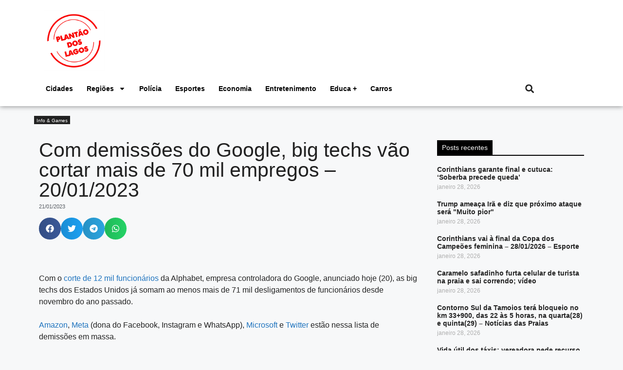

--- FILE ---
content_type: text/html; charset=UTF-8
request_url: https://plantaodoslagos.com.br/categoria/info-games/com-demissoes-do-google-big-techs-vao-cortar-mais-de-70-mil-empregos-20-01-2023/
body_size: 25323
content:
<!DOCTYPE html><html lang="pt-BR" itemscope itemtype="https://schema.org/BlogPosting" prefix="og: https://ogp.me/ns#"><head><meta charset="UTF-8"><meta name="viewport" content="width=device-width, initial-scale=1"><title>Com demissões do Google, big techs vão cortar mais de 70 mil empregos - 20/01/2023 - Plantão dos Lagos</title><meta name="description" content="Com o corte de 12 mil funcionários da Alphabet, empresa controladora do Google, anunciado hoje (20), as big techs dos Estados Unidos já somam ao menos mais de"/><meta name="robots" content="index, follow, max-snippet:-1, max-video-preview:-1, max-image-preview:large"/><link rel="canonical" href="https://plantaodoslagos.com.br/categoria/info-games/com-demissoes-do-google-big-techs-vao-cortar-mais-de-70-mil-empregos-20-01-2023/" /><meta property="og:locale" content="pt_BR" /><meta property="og:type" content="article" /><meta property="og:title" content="Com demissões do Google, big techs vão cortar mais de 70 mil empregos - 20/01/2023 - Plantão dos Lagos" /><meta property="og:description" content="Com o corte de 12 mil funcionários da Alphabet, empresa controladora do Google, anunciado hoje (20), as big techs dos Estados Unidos já somam ao menos mais de" /><meta property="og:url" content="https://plantaodoslagos.com.br/categoria/info-games/com-demissoes-do-google-big-techs-vao-cortar-mais-de-70-mil-empregos-20-01-2023/" /><meta property="og:site_name" content="Plantão dos Lagos" /><meta property="article:author" content="https://www.facebook.com/plantaodoslagos" /><meta property="article:section" content="Info &amp; Games" /><meta property="og:image" content="https://plantaodoslagos.com.br/wp-content/uploads/2023/01/foto-de-tela-de-celular-mostra-logotipo-de-apps-do-google-amazon-facebook-e-apple-1651502902059_v2_750x421.jpg" /><meta property="og:image:secure_url" content="https://plantaodoslagos.com.br/wp-content/uploads/2023/01/foto-de-tela-de-celular-mostra-logotipo-de-apps-do-google-amazon-facebook-e-apple-1651502902059_v2_750x421.jpg" /><meta property="og:image:width" content="750" /><meta property="og:image:height" content="421" /><meta property="og:image:alt" content="Com demissões do Google, big techs vão cortar mais de 70 mil empregos &#8211; 20/01/2023" /><meta property="og:image:type" content="image/jpeg" /><meta property="article:published_time" content="2023-01-21T07:58:24-03:00" /><meta name="twitter:card" content="summary_large_image" /><meta name="twitter:title" content="Com demissões do Google, big techs vão cortar mais de 70 mil empregos - 20/01/2023 - Plantão dos Lagos" /><meta name="twitter:description" content="Com o corte de 12 mil funcionários da Alphabet, empresa controladora do Google, anunciado hoje (20), as big techs dos Estados Unidos já somam ao menos mais de" /><meta name="twitter:creator" content="@webradiogazeta" /><meta name="twitter:image" content="https://plantaodoslagos.com.br/wp-content/uploads/2023/01/foto-de-tela-de-celular-mostra-logotipo-de-apps-do-google-amazon-facebook-e-apple-1651502902059_v2_750x421.jpg" /><meta name="twitter:label1" content="Escrito por" /><meta name="twitter:data1" content="Redação Plantão dos Lagos" /><meta name="twitter:label2" content="Tempo para leitura" /><meta name="twitter:data2" content="3 minutos" /> <script type="application/ld+json" class="rank-math-schema">{"@context":"https://schema.org","@graph":[{"@type":["Organization","Person"],"@id":"https://plantaodoslagos.com.br/#person","name":"Plant\u00e3o dos Lagos","url":"https://plantaodoslagos.com.br"},{"@type":"WebSite","@id":"https://plantaodoslagos.com.br/#website","url":"https://plantaodoslagos.com.br","name":"Plant\u00e3o dos Lagos","publisher":{"@id":"https://plantaodoslagos.com.br/#person"},"inLanguage":"pt-BR"},{"@type":"ImageObject","@id":"https://plantaodoslagos.com.br/wp-content/uploads/2023/01/foto-de-tela-de-celular-mostra-logotipo-de-apps-do-google-amazon-facebook-e-apple-1651502902059_v2_750x421.jpg","url":"https://plantaodoslagos.com.br/wp-content/uploads/2023/01/foto-de-tela-de-celular-mostra-logotipo-de-apps-do-google-amazon-facebook-e-apple-1651502902059_v2_750x421.jpg","width":"750","height":"421","inLanguage":"pt-BR"},{"@type":"WebPage","@id":"https://plantaodoslagos.com.br/categoria/info-games/com-demissoes-do-google-big-techs-vao-cortar-mais-de-70-mil-empregos-20-01-2023/#webpage","url":"https://plantaodoslagos.com.br/categoria/info-games/com-demissoes-do-google-big-techs-vao-cortar-mais-de-70-mil-empregos-20-01-2023/","name":"Com demiss\u00f5es do Google, big techs v\u00e3o cortar mais de 70 mil empregos - 20/01/2023 - Plant\u00e3o dos Lagos","datePublished":"2023-01-21T07:58:24-03:00","dateModified":"2023-01-21T07:58:24-03:00","isPartOf":{"@id":"https://plantaodoslagos.com.br/#website"},"primaryImageOfPage":{"@id":"https://plantaodoslagos.com.br/wp-content/uploads/2023/01/foto-de-tela-de-celular-mostra-logotipo-de-apps-do-google-amazon-facebook-e-apple-1651502902059_v2_750x421.jpg"},"inLanguage":"pt-BR"},{"@type":"Person","@id":"https://plantaodoslagos.com.br/author/webadmin/","name":"Reda\u00e7\u00e3o Plant\u00e3o dos Lagos","url":"https://plantaodoslagos.com.br/author/webadmin/","image":{"@type":"ImageObject","@id":"https://secure.gravatar.com/avatar/afa3f6e775592fef821c3359476e732d672772bf2b58a1a2071e0fda0606f426?s=96&amp;d=mm&amp;r=g","url":"https://secure.gravatar.com/avatar/afa3f6e775592fef821c3359476e732d672772bf2b58a1a2071e0fda0606f426?s=96&amp;d=mm&amp;r=g","caption":"Reda\u00e7\u00e3o Plant\u00e3o dos Lagos","inLanguage":"pt-BR"},"sameAs":["http://plantaodoslagos.com.br/","https://www.facebook.com/plantaodoslagos","https://twitter.com/https://twitter.com/webradiogazeta"]},{"@type":"BlogPosting","headline":"Com demiss\u00f5es do Google, big techs v\u00e3o cortar mais de 70 mil empregos - 20/01/2023 - Plant\u00e3o dos Lagos","datePublished":"2023-01-21T07:58:24-03:00","dateModified":"2023-01-21T07:58:24-03:00","articleSection":"Info &amp; Games","author":{"@id":"https://plantaodoslagos.com.br/author/webadmin/","name":"Reda\u00e7\u00e3o Plant\u00e3o dos Lagos"},"publisher":{"@id":"https://plantaodoslagos.com.br/#person"},"description":"Com o corte de 12 mil funcion\u00e1rios da Alphabet, empresa controladora do Google, anunciado hoje (20), as big techs dos Estados Unidos j\u00e1 somam ao menos mais de","name":"Com demiss\u00f5es do Google, big techs v\u00e3o cortar mais de 70 mil empregos - 20/01/2023 - Plant\u00e3o dos Lagos","@id":"https://plantaodoslagos.com.br/categoria/info-games/com-demissoes-do-google-big-techs-vao-cortar-mais-de-70-mil-empregos-20-01-2023/#richSnippet","isPartOf":{"@id":"https://plantaodoslagos.com.br/categoria/info-games/com-demissoes-do-google-big-techs-vao-cortar-mais-de-70-mil-empregos-20-01-2023/#webpage"},"image":{"@id":"https://plantaodoslagos.com.br/wp-content/uploads/2023/01/foto-de-tela-de-celular-mostra-logotipo-de-apps-do-google-amazon-facebook-e-apple-1651502902059_v2_750x421.jpg"},"inLanguage":"pt-BR","mainEntityOfPage":{"@id":"https://plantaodoslagos.com.br/categoria/info-games/com-demissoes-do-google-big-techs-vao-cortar-mais-de-70-mil-empregos-20-01-2023/#webpage"}}]}</script> <link rel='dns-prefetch' href='//www.googletagmanager.com' /><link rel="alternate" type="application/rss+xml" title="Feed para Plantão dos Lagos &raquo;" href="https://plantaodoslagos.com.br/feed/" /><link rel="alternate" type="application/rss+xml" title="Feed de comentários para Plantão dos Lagos &raquo;" href="https://plantaodoslagos.com.br/comments/feed/" /><link rel="alternate" title="oEmbed (JSON)" type="application/json+oembed" href="https://plantaodoslagos.com.br/wp-json/oembed/1.0/embed?url=https%3A%2F%2Fplantaodoslagos.com.br%2Fcategoria%2Finfo-games%2Fcom-demissoes-do-google-big-techs-vao-cortar-mais-de-70-mil-empregos-20-01-2023%2F" /><link rel="alternate" title="oEmbed (XML)" type="text/xml+oembed" href="https://plantaodoslagos.com.br/wp-json/oembed/1.0/embed?url=https%3A%2F%2Fplantaodoslagos.com.br%2Fcategoria%2Finfo-games%2Fcom-demissoes-do-google-big-techs-vao-cortar-mais-de-70-mil-empregos-20-01-2023%2F&#038;format=xml" /><style id='wp-img-auto-sizes-contain-inline-css'>img:is([sizes=auto i],[sizes^="auto," i]){contain-intrinsic-size:3000px 1500px}
/*# sourceURL=wp-img-auto-sizes-contain-inline-css */</style><link rel='stylesheet' id='wp-block-library-css' href='https://plantaodoslagos.com.br/wp-includes/css/dist/block-library/style.min.css?ver=cdde19155abe153cecf8bc0e9e77c634' media='all' /><style id='classic-theme-styles-inline-css'>/*! This file is auto-generated */
.wp-block-button__link{color:#fff;background-color:#32373c;border-radius:9999px;box-shadow:none;text-decoration:none;padding:calc(.667em + 2px) calc(1.333em + 2px);font-size:1.125em}.wp-block-file__button{background:#32373c;color:#fff;text-decoration:none}
/*# sourceURL=/wp-includes/css/classic-themes.min.css */</style><link rel='stylesheet' id='jet-engine-frontend-css' href='https://plantaodoslagos.com.br/wp-content/plugins/jet-engine/assets/css/frontend.css?ver=3.8.3' media='all' /><style id='global-styles-inline-css'>:root{--wp--preset--aspect-ratio--square: 1;--wp--preset--aspect-ratio--4-3: 4/3;--wp--preset--aspect-ratio--3-4: 3/4;--wp--preset--aspect-ratio--3-2: 3/2;--wp--preset--aspect-ratio--2-3: 2/3;--wp--preset--aspect-ratio--16-9: 16/9;--wp--preset--aspect-ratio--9-16: 9/16;--wp--preset--color--black: #000000;--wp--preset--color--cyan-bluish-gray: #abb8c3;--wp--preset--color--white: #ffffff;--wp--preset--color--pale-pink: #f78da7;--wp--preset--color--vivid-red: #cf2e2e;--wp--preset--color--luminous-vivid-orange: #ff6900;--wp--preset--color--luminous-vivid-amber: #fcb900;--wp--preset--color--light-green-cyan: #7bdcb5;--wp--preset--color--vivid-green-cyan: #00d084;--wp--preset--color--pale-cyan-blue: #8ed1fc;--wp--preset--color--vivid-cyan-blue: #0693e3;--wp--preset--color--vivid-purple: #9b51e0;--wp--preset--color--contrast: var(--contrast);--wp--preset--color--contrast-2: var(--contrast-2);--wp--preset--color--contrast-3: var(--contrast-3);--wp--preset--color--base: var(--base);--wp--preset--color--base-2: var(--base-2);--wp--preset--color--base-3: var(--base-3);--wp--preset--color--accent: var(--accent);--wp--preset--gradient--vivid-cyan-blue-to-vivid-purple: linear-gradient(135deg,rgb(6,147,227) 0%,rgb(155,81,224) 100%);--wp--preset--gradient--light-green-cyan-to-vivid-green-cyan: linear-gradient(135deg,rgb(122,220,180) 0%,rgb(0,208,130) 100%);--wp--preset--gradient--luminous-vivid-amber-to-luminous-vivid-orange: linear-gradient(135deg,rgb(252,185,0) 0%,rgb(255,105,0) 100%);--wp--preset--gradient--luminous-vivid-orange-to-vivid-red: linear-gradient(135deg,rgb(255,105,0) 0%,rgb(207,46,46) 100%);--wp--preset--gradient--very-light-gray-to-cyan-bluish-gray: linear-gradient(135deg,rgb(238,238,238) 0%,rgb(169,184,195) 100%);--wp--preset--gradient--cool-to-warm-spectrum: linear-gradient(135deg,rgb(74,234,220) 0%,rgb(151,120,209) 20%,rgb(207,42,186) 40%,rgb(238,44,130) 60%,rgb(251,105,98) 80%,rgb(254,248,76) 100%);--wp--preset--gradient--blush-light-purple: linear-gradient(135deg,rgb(255,206,236) 0%,rgb(152,150,240) 100%);--wp--preset--gradient--blush-bordeaux: linear-gradient(135deg,rgb(254,205,165) 0%,rgb(254,45,45) 50%,rgb(107,0,62) 100%);--wp--preset--gradient--luminous-dusk: linear-gradient(135deg,rgb(255,203,112) 0%,rgb(199,81,192) 50%,rgb(65,88,208) 100%);--wp--preset--gradient--pale-ocean: linear-gradient(135deg,rgb(255,245,203) 0%,rgb(182,227,212) 50%,rgb(51,167,181) 100%);--wp--preset--gradient--electric-grass: linear-gradient(135deg,rgb(202,248,128) 0%,rgb(113,206,126) 100%);--wp--preset--gradient--midnight: linear-gradient(135deg,rgb(2,3,129) 0%,rgb(40,116,252) 100%);--wp--preset--font-size--small: 13px;--wp--preset--font-size--medium: 20px;--wp--preset--font-size--large: 36px;--wp--preset--font-size--x-large: 42px;--wp--preset--spacing--20: 0.44rem;--wp--preset--spacing--30: 0.67rem;--wp--preset--spacing--40: 1rem;--wp--preset--spacing--50: 1.5rem;--wp--preset--spacing--60: 2.25rem;--wp--preset--spacing--70: 3.38rem;--wp--preset--spacing--80: 5.06rem;--wp--preset--shadow--natural: 6px 6px 9px rgba(0, 0, 0, 0.2);--wp--preset--shadow--deep: 12px 12px 50px rgba(0, 0, 0, 0.4);--wp--preset--shadow--sharp: 6px 6px 0px rgba(0, 0, 0, 0.2);--wp--preset--shadow--outlined: 6px 6px 0px -3px rgb(255, 255, 255), 6px 6px rgb(0, 0, 0);--wp--preset--shadow--crisp: 6px 6px 0px rgb(0, 0, 0);}:where(.is-layout-flex){gap: 0.5em;}:where(.is-layout-grid){gap: 0.5em;}body .is-layout-flex{display: flex;}.is-layout-flex{flex-wrap: wrap;align-items: center;}.is-layout-flex > :is(*, div){margin: 0;}body .is-layout-grid{display: grid;}.is-layout-grid > :is(*, div){margin: 0;}:where(.wp-block-columns.is-layout-flex){gap: 2em;}:where(.wp-block-columns.is-layout-grid){gap: 2em;}:where(.wp-block-post-template.is-layout-flex){gap: 1.25em;}:where(.wp-block-post-template.is-layout-grid){gap: 1.25em;}.has-black-color{color: var(--wp--preset--color--black) !important;}.has-cyan-bluish-gray-color{color: var(--wp--preset--color--cyan-bluish-gray) !important;}.has-white-color{color: var(--wp--preset--color--white) !important;}.has-pale-pink-color{color: var(--wp--preset--color--pale-pink) !important;}.has-vivid-red-color{color: var(--wp--preset--color--vivid-red) !important;}.has-luminous-vivid-orange-color{color: var(--wp--preset--color--luminous-vivid-orange) !important;}.has-luminous-vivid-amber-color{color: var(--wp--preset--color--luminous-vivid-amber) !important;}.has-light-green-cyan-color{color: var(--wp--preset--color--light-green-cyan) !important;}.has-vivid-green-cyan-color{color: var(--wp--preset--color--vivid-green-cyan) !important;}.has-pale-cyan-blue-color{color: var(--wp--preset--color--pale-cyan-blue) !important;}.has-vivid-cyan-blue-color{color: var(--wp--preset--color--vivid-cyan-blue) !important;}.has-vivid-purple-color{color: var(--wp--preset--color--vivid-purple) !important;}.has-black-background-color{background-color: var(--wp--preset--color--black) !important;}.has-cyan-bluish-gray-background-color{background-color: var(--wp--preset--color--cyan-bluish-gray) !important;}.has-white-background-color{background-color: var(--wp--preset--color--white) !important;}.has-pale-pink-background-color{background-color: var(--wp--preset--color--pale-pink) !important;}.has-vivid-red-background-color{background-color: var(--wp--preset--color--vivid-red) !important;}.has-luminous-vivid-orange-background-color{background-color: var(--wp--preset--color--luminous-vivid-orange) !important;}.has-luminous-vivid-amber-background-color{background-color: var(--wp--preset--color--luminous-vivid-amber) !important;}.has-light-green-cyan-background-color{background-color: var(--wp--preset--color--light-green-cyan) !important;}.has-vivid-green-cyan-background-color{background-color: var(--wp--preset--color--vivid-green-cyan) !important;}.has-pale-cyan-blue-background-color{background-color: var(--wp--preset--color--pale-cyan-blue) !important;}.has-vivid-cyan-blue-background-color{background-color: var(--wp--preset--color--vivid-cyan-blue) !important;}.has-vivid-purple-background-color{background-color: var(--wp--preset--color--vivid-purple) !important;}.has-black-border-color{border-color: var(--wp--preset--color--black) !important;}.has-cyan-bluish-gray-border-color{border-color: var(--wp--preset--color--cyan-bluish-gray) !important;}.has-white-border-color{border-color: var(--wp--preset--color--white) !important;}.has-pale-pink-border-color{border-color: var(--wp--preset--color--pale-pink) !important;}.has-vivid-red-border-color{border-color: var(--wp--preset--color--vivid-red) !important;}.has-luminous-vivid-orange-border-color{border-color: var(--wp--preset--color--luminous-vivid-orange) !important;}.has-luminous-vivid-amber-border-color{border-color: var(--wp--preset--color--luminous-vivid-amber) !important;}.has-light-green-cyan-border-color{border-color: var(--wp--preset--color--light-green-cyan) !important;}.has-vivid-green-cyan-border-color{border-color: var(--wp--preset--color--vivid-green-cyan) !important;}.has-pale-cyan-blue-border-color{border-color: var(--wp--preset--color--pale-cyan-blue) !important;}.has-vivid-cyan-blue-border-color{border-color: var(--wp--preset--color--vivid-cyan-blue) !important;}.has-vivid-purple-border-color{border-color: var(--wp--preset--color--vivid-purple) !important;}.has-vivid-cyan-blue-to-vivid-purple-gradient-background{background: var(--wp--preset--gradient--vivid-cyan-blue-to-vivid-purple) !important;}.has-light-green-cyan-to-vivid-green-cyan-gradient-background{background: var(--wp--preset--gradient--light-green-cyan-to-vivid-green-cyan) !important;}.has-luminous-vivid-amber-to-luminous-vivid-orange-gradient-background{background: var(--wp--preset--gradient--luminous-vivid-amber-to-luminous-vivid-orange) !important;}.has-luminous-vivid-orange-to-vivid-red-gradient-background{background: var(--wp--preset--gradient--luminous-vivid-orange-to-vivid-red) !important;}.has-very-light-gray-to-cyan-bluish-gray-gradient-background{background: var(--wp--preset--gradient--very-light-gray-to-cyan-bluish-gray) !important;}.has-cool-to-warm-spectrum-gradient-background{background: var(--wp--preset--gradient--cool-to-warm-spectrum) !important;}.has-blush-light-purple-gradient-background{background: var(--wp--preset--gradient--blush-light-purple) !important;}.has-blush-bordeaux-gradient-background{background: var(--wp--preset--gradient--blush-bordeaux) !important;}.has-luminous-dusk-gradient-background{background: var(--wp--preset--gradient--luminous-dusk) !important;}.has-pale-ocean-gradient-background{background: var(--wp--preset--gradient--pale-ocean) !important;}.has-electric-grass-gradient-background{background: var(--wp--preset--gradient--electric-grass) !important;}.has-midnight-gradient-background{background: var(--wp--preset--gradient--midnight) !important;}.has-small-font-size{font-size: var(--wp--preset--font-size--small) !important;}.has-medium-font-size{font-size: var(--wp--preset--font-size--medium) !important;}.has-large-font-size{font-size: var(--wp--preset--font-size--large) !important;}.has-x-large-font-size{font-size: var(--wp--preset--font-size--x-large) !important;}
:where(.wp-block-post-template.is-layout-flex){gap: 1.25em;}:where(.wp-block-post-template.is-layout-grid){gap: 1.25em;}
:where(.wp-block-term-template.is-layout-flex){gap: 1.25em;}:where(.wp-block-term-template.is-layout-grid){gap: 1.25em;}
:where(.wp-block-columns.is-layout-flex){gap: 2em;}:where(.wp-block-columns.is-layout-grid){gap: 2em;}
:root :where(.wp-block-pullquote){font-size: 1.5em;line-height: 1.6;}
/*# sourceURL=global-styles-inline-css */</style><link rel='stylesheet' id='dashicons-css' href='https://plantaodoslagos.com.br/wp-includes/css/dashicons.min.css?ver=cdde19155abe153cecf8bc0e9e77c634' media='all' /><link rel='stylesheet' id='thickbox-css' href='https://plantaodoslagos.com.br/wp-includes/js/thickbox/thickbox.css?ver=cdde19155abe153cecf8bc0e9e77c634' media='all' /><link rel='stylesheet' id='wp_automatic_gallery_style-css' href='https://plantaodoslagos.com.br/wp-content/plugins/wp-automatic/css/wp-automatic.css?ver=1.0.0' media='all' /><link rel='stylesheet' id='generate-style-css' href='https://plantaodoslagos.com.br/wp-content/themes/generatepress/assets/css/main.min.css?ver=3.6.1' media='all' /><style id='generate-style-inline-css'>body{background-color:var(--base-2);color:var(--contrast);}a{color:var(--accent);}a{text-decoration:underline;}.entry-title a, .site-branding a, a.button, .wp-block-button__link, .main-navigation a{text-decoration:none;}a:hover, a:focus, a:active{color:var(--contrast);}.wp-block-group__inner-container{max-width:1200px;margin-left:auto;margin-right:auto;}:root{--contrast:#222222;--contrast-2:#575760;--contrast-3:#b2b2be;--base:#f0f0f0;--base-2:#f7f8f9;--base-3:#ffffff;--accent:#1e73be;}:root .has-contrast-color{color:var(--contrast);}:root .has-contrast-background-color{background-color:var(--contrast);}:root .has-contrast-2-color{color:var(--contrast-2);}:root .has-contrast-2-background-color{background-color:var(--contrast-2);}:root .has-contrast-3-color{color:var(--contrast-3);}:root .has-contrast-3-background-color{background-color:var(--contrast-3);}:root .has-base-color{color:var(--base);}:root .has-base-background-color{background-color:var(--base);}:root .has-base-2-color{color:var(--base-2);}:root .has-base-2-background-color{background-color:var(--base-2);}:root .has-base-3-color{color:var(--base-3);}:root .has-base-3-background-color{background-color:var(--base-3);}:root .has-accent-color{color:var(--accent);}:root .has-accent-background-color{background-color:var(--accent);}.top-bar{background-color:#636363;color:#ffffff;}.top-bar a{color:#ffffff;}.top-bar a:hover{color:#303030;}.site-header{background-color:var(--base-3);}.main-title a,.main-title a:hover{color:var(--contrast);}.site-description{color:var(--contrast-2);}.mobile-menu-control-wrapper .menu-toggle,.mobile-menu-control-wrapper .menu-toggle:hover,.mobile-menu-control-wrapper .menu-toggle:focus,.has-inline-mobile-toggle #site-navigation.toggled{background-color:rgba(0, 0, 0, 0.02);}.main-navigation,.main-navigation ul ul{background-color:var(--base-3);}.main-navigation .main-nav ul li a, .main-navigation .menu-toggle, .main-navigation .menu-bar-items{color:var(--contrast);}.main-navigation .main-nav ul li:not([class*="current-menu-"]):hover > a, .main-navigation .main-nav ul li:not([class*="current-menu-"]):focus > a, .main-navigation .main-nav ul li.sfHover:not([class*="current-menu-"]) > a, .main-navigation .menu-bar-item:hover > a, .main-navigation .menu-bar-item.sfHover > a{color:var(--accent);}button.menu-toggle:hover,button.menu-toggle:focus{color:var(--contrast);}.main-navigation .main-nav ul li[class*="current-menu-"] > a{color:var(--accent);}.navigation-search input[type="search"],.navigation-search input[type="search"]:active, .navigation-search input[type="search"]:focus, .main-navigation .main-nav ul li.search-item.active > a, .main-navigation .menu-bar-items .search-item.active > a{color:var(--accent);}.main-navigation ul ul{background-color:var(--base);}.separate-containers .inside-article, .separate-containers .comments-area, .separate-containers .page-header, .one-container .container, .separate-containers .paging-navigation, .inside-page-header{background-color:var(--base-3);}.entry-title a{color:var(--contrast);}.entry-title a:hover{color:var(--contrast-2);}.entry-meta{color:var(--contrast-2);}.sidebar .widget{background-color:var(--base-3);}.footer-widgets{background-color:var(--base-3);}.site-info{background-color:var(--base-3);}input[type="text"],input[type="email"],input[type="url"],input[type="password"],input[type="search"],input[type="tel"],input[type="number"],textarea,select{color:var(--contrast);background-color:var(--base-2);border-color:var(--base);}input[type="text"]:focus,input[type="email"]:focus,input[type="url"]:focus,input[type="password"]:focus,input[type="search"]:focus,input[type="tel"]:focus,input[type="number"]:focus,textarea:focus,select:focus{color:var(--contrast);background-color:var(--base-2);border-color:var(--contrast-3);}button,html input[type="button"],input[type="reset"],input[type="submit"],a.button,a.wp-block-button__link:not(.has-background){color:#ffffff;background-color:#55555e;}button:hover,html input[type="button"]:hover,input[type="reset"]:hover,input[type="submit"]:hover,a.button:hover,button:focus,html input[type="button"]:focus,input[type="reset"]:focus,input[type="submit"]:focus,a.button:focus,a.wp-block-button__link:not(.has-background):active,a.wp-block-button__link:not(.has-background):focus,a.wp-block-button__link:not(.has-background):hover{color:#ffffff;background-color:#3f4047;}a.generate-back-to-top{background-color:rgba( 0,0,0,0.4 );color:#ffffff;}a.generate-back-to-top:hover,a.generate-back-to-top:focus{background-color:rgba( 0,0,0,0.6 );color:#ffffff;}:root{--gp-search-modal-bg-color:var(--base-3);--gp-search-modal-text-color:var(--contrast);--gp-search-modal-overlay-bg-color:rgba(0,0,0,0.2);}@media (max-width:768px){.main-navigation .menu-bar-item:hover > a, .main-navigation .menu-bar-item.sfHover > a{background:none;color:var(--contrast);}}.nav-below-header .main-navigation .inside-navigation.grid-container, .nav-above-header .main-navigation .inside-navigation.grid-container{padding:0px 20px 0px 20px;}.site-main .wp-block-group__inner-container{padding:40px;}.separate-containers .paging-navigation{padding-top:20px;padding-bottom:20px;}.entry-content .alignwide, body:not(.no-sidebar) .entry-content .alignfull{margin-left:-40px;width:calc(100% + 80px);max-width:calc(100% + 80px);}.rtl .menu-item-has-children .dropdown-menu-toggle{padding-left:20px;}.rtl .main-navigation .main-nav ul li.menu-item-has-children > a{padding-right:20px;}@media (max-width:768px){.separate-containers .inside-article, .separate-containers .comments-area, .separate-containers .page-header, .separate-containers .paging-navigation, .one-container .site-content, .inside-page-header{padding:30px;}.site-main .wp-block-group__inner-container{padding:30px;}.inside-top-bar{padding-right:30px;padding-left:30px;}.inside-header{padding-right:30px;padding-left:30px;}.widget-area .widget{padding-top:30px;padding-right:30px;padding-bottom:30px;padding-left:30px;}.footer-widgets-container{padding-top:30px;padding-right:30px;padding-bottom:30px;padding-left:30px;}.inside-site-info{padding-right:30px;padding-left:30px;}.entry-content .alignwide, body:not(.no-sidebar) .entry-content .alignfull{margin-left:-30px;width:calc(100% + 60px);max-width:calc(100% + 60px);}.one-container .site-main .paging-navigation{margin-bottom:20px;}}/* End cached CSS */.is-right-sidebar{width:30%;}.is-left-sidebar{width:30%;}.site-content .content-area{width:70%;}@media (max-width:768px){.main-navigation .menu-toggle,.sidebar-nav-mobile:not(#sticky-placeholder){display:block;}.main-navigation ul,.gen-sidebar-nav,.main-navigation:not(.slideout-navigation):not(.toggled) .main-nav > ul,.has-inline-mobile-toggle #site-navigation .inside-navigation > *:not(.navigation-search):not(.main-nav){display:none;}.nav-align-right .inside-navigation,.nav-align-center .inside-navigation{justify-content:space-between;}.has-inline-mobile-toggle .mobile-menu-control-wrapper{display:flex;flex-wrap:wrap;}.has-inline-mobile-toggle .inside-header{flex-direction:row;text-align:left;flex-wrap:wrap;}.has-inline-mobile-toggle .header-widget,.has-inline-mobile-toggle #site-navigation{flex-basis:100%;}.nav-float-left .has-inline-mobile-toggle #site-navigation{order:10;}}
.elementor-template-full-width .site-content{display:block;}
/*# sourceURL=generate-style-inline-css */</style><link rel='stylesheet' id='elementor-frontend-css' href='https://plantaodoslagos.com.br/wp-content/plugins/elementor/assets/css/frontend.min.css?ver=3.33.4' media='all' /><link rel='stylesheet' id='widget-icon-list-css' href='https://plantaodoslagos.com.br/wp-content/plugins/elementor/assets/css/widget-icon-list.min.css?ver=3.33.4' media='all' /><link rel='stylesheet' id='e-animation-shrink-css' href='https://plantaodoslagos.com.br/wp-content/plugins/elementor/assets/lib/animations/styles/e-animation-shrink.min.css?ver=3.33.4' media='all' /><link rel='stylesheet' id='widget-social-icons-css' href='https://plantaodoslagos.com.br/wp-content/plugins/elementor/assets/css/widget-social-icons.min.css?ver=3.33.4' media='all' /><link rel='stylesheet' id='e-apple-webkit-css' href='https://plantaodoslagos.com.br/wp-content/plugins/elementor/assets/css/conditionals/apple-webkit.min.css?ver=3.33.4' media='all' /><link rel='stylesheet' id='widget-image-css' href='https://plantaodoslagos.com.br/wp-content/plugins/elementor/assets/css/widget-image.min.css?ver=3.33.4' media='all' /><link rel='stylesheet' id='widget-nav-menu-css' href='https://plantaodoslagos.com.br/wp-content/plugins/elementor-pro/assets/css/widget-nav-menu.min.css?ver=3.33.2' media='all' /><link rel='stylesheet' id='widget-search-form-css' href='https://plantaodoslagos.com.br/wp-content/plugins/elementor-pro/assets/css/widget-search-form.min.css?ver=3.33.2' media='all' /><link rel='stylesheet' id='widget-heading-css' href='https://plantaodoslagos.com.br/wp-content/plugins/elementor/assets/css/widget-heading.min.css?ver=3.33.4' media='all' /><link rel='stylesheet' id='widget-post-info-css' href='https://plantaodoslagos.com.br/wp-content/plugins/elementor-pro/assets/css/widget-post-info.min.css?ver=3.33.2' media='all' /><link rel='stylesheet' id='widget-share-buttons-css' href='https://plantaodoslagos.com.br/wp-content/plugins/elementor-pro/assets/css/widget-share-buttons.min.css?ver=3.33.2' media='all' /><link rel='stylesheet' id='widget-posts-css' href='https://plantaodoslagos.com.br/wp-content/plugins/elementor-pro/assets/css/widget-posts.min.css?ver=3.33.2' media='all' /><link rel='stylesheet' id='elementor-post-766794-css' href='https://plantaodoslagos.com.br/wp-content/uploads/elementor/css/post-766794.css?ver=1769507194' media='all' /><link rel='stylesheet' id='font-awesome-5-all-css' href='https://plantaodoslagos.com.br/wp-content/plugins/elementor/assets/lib/font-awesome/css/all.min.css?ver=3.33.4' media='all' /><link rel='stylesheet' id='font-awesome-4-shim-css' href='https://plantaodoslagos.com.br/wp-content/plugins/elementor/assets/lib/font-awesome/css/v4-shims.min.css?ver=3.33.4' media='all' /><link rel='stylesheet' id='elementor-post-766863-css' href='https://plantaodoslagos.com.br/wp-content/uploads/elementor/css/post-766863.css?ver=1769507194' media='all' /><link rel='stylesheet' id='elementor-post-766816-css' href='https://plantaodoslagos.com.br/wp-content/uploads/elementor/css/post-766816.css?ver=1769507194' media='all' /><link rel='stylesheet' id='elementor-post-766824-css' href='https://plantaodoslagos.com.br/wp-content/uploads/elementor/css/post-766824.css?ver=1769507279' media='all' /><link rel='stylesheet' id='elementor-gf-local-robotoslab-css' href='https://plantaodoslagos.com.br/wp-content/uploads/elementor/google-fonts/css/robotoslab.css?ver=1750433425' media='all' /><link rel='stylesheet' id='elementor-gf-local-roboto-css' href='https://plantaodoslagos.com.br/wp-content/uploads/elementor/google-fonts/css/roboto.css?ver=1750433474' media='all' /> <script src="https://plantaodoslagos.com.br/wp-includes/js/jquery/jquery.min.js?ver=3.7.1" id="jquery-core-js"></script> <script src="https://plantaodoslagos.com.br/wp-includes/js/jquery/jquery-migrate.min.js?ver=3.4.1" id="jquery-migrate-js"></script> <script src="https://plantaodoslagos.com.br/wp-content/plugins/wp-automatic/js/main-front.js?ver=1.0.1" id="wp_automatic_gallery-js"></script> <script src="https://plantaodoslagos.com.br/wp-content/plugins/elementor/assets/lib/font-awesome/js/v4-shims.min.js?ver=3.33.4" id="font-awesome-4-shim-js"></script> 
 <script src="https://www.googletagmanager.com/gtag/js?id=GT-5R6XJDR" id="google_gtagjs-js" async></script> <script id="google_gtagjs-js-after">window.dataLayer = window.dataLayer || [];function gtag(){dataLayer.push(arguments);}
gtag("set","linker",{"domains":["plantaodoslagos.com.br"]});
gtag("js", new Date());
gtag("set", "developer_id.dZTNiMT", true);
gtag("config", "GT-5R6XJDR", {"googlesitekit_post_type":"post"});
//# sourceURL=google_gtagjs-js-after</script> <link rel="image_src" href="https://plantaodoslagos.com.br/wp-content/uploads/2023/01/foto-de-tela-de-celular-mostra-logotipo-de-apps-do-google-amazon-facebook-e-apple-1651502902059_v2_750x421.jpg"><meta name="msapplication-TileImage" content="https://plantaodoslagos.com.br/wp-content/uploads/2023/01/foto-de-tela-de-celular-mostra-logotipo-de-apps-do-google-amazon-facebook-e-apple-1651502902059_v2_750x421.jpg"><meta property="og:image" content="https://plantaodoslagos.com.br/wp-content/uploads/2023/01/foto-de-tela-de-celular-mostra-logotipo-de-apps-do-google-amazon-facebook-e-apple-1651502902059_v2_750x421.jpg"><meta property="og:image:secure_url" content="https://plantaodoslagos.com.br/wp-content/uploads/2023/01/foto-de-tela-de-celular-mostra-logotipo-de-apps-do-google-amazon-facebook-e-apple-1651502902059_v2_750x421.jpg"><meta property="og:image:width" content="750"><meta property="og:image:height" content="421"><meta property="og:image:alt" content="foto-de-tela-de-celular-mostra-logotipo-de-apps-do-google-amazon-facebook-e-apple-1651502902059_v2_750x421.jpg"><meta property="og:image:type" content="image/jpeg"><meta property="og:description" content="Com o corte de 12 mil funcionários da Alphabet, empresa controladora do Google, anunciado hoje (20), as big techs dos Estados Unidos já somam ao menos mais de 71 mil desligamentos de funcionários desde novembro do ano passado.Amazon, Meta (dona do Facebook, Instagram e WhatsApp), Microsoft e Twitter estão nessa lista de demissões em massa...."><meta property="og:type" content="article"><meta property="og:locale" content="pt_BR"><meta property="og:site_name" content="Plantão dos Lagos"><meta property="og:title" content="Com demissões do Google, big techs vão cortar mais de 70 mil empregos &#8211; 20/01/2023"><meta property="og:url" content="https://plantaodoslagos.com.br/categoria/info-games/com-demissoes-do-google-big-techs-vao-cortar-mais-de-70-mil-empregos-20-01-2023/"><meta property="og:updated_time" content="2023-01-21T07:58:24-03:00"><meta property="article:published_time" content="2023-01-21T10:58:24+00:00"><meta property="article:modified_time" content="2023-01-21T10:58:24+00:00"><meta property="article:section" content="Info &amp; Games"><meta property="article:author:username" content="Redação Plantão dos Lagos"><meta property="twitter:partner" content="ogwp"><meta property="twitter:card" content="summary_large_image"><meta property="twitter:image" content="https://plantaodoslagos.com.br/wp-content/uploads/2023/01/foto-de-tela-de-celular-mostra-logotipo-de-apps-do-google-amazon-facebook-e-apple-1651502902059_v2_750x421.jpg"><meta property="twitter:image:alt" content="foto-de-tela-de-celular-mostra-logotipo-de-apps-do-google-amazon-facebook-e-apple-1651502902059_v2_750x421.jpg"><meta property="twitter:title" content="Com demissões do Google, big techs vão cortar mais de 70 mil empregos &#8211; 20/01/2023"><meta property="twitter:description" content="Com o corte de 12 mil funcionários da Alphabet, empresa controladora do Google, anunciado hoje (20), as big techs dos Estados Unidos já somam ao menos mais de 71 mil desligamentos de funcionários..."><meta property="twitter:url" content="https://plantaodoslagos.com.br/categoria/info-games/com-demissoes-do-google-big-techs-vao-cortar-mais-de-70-mil-empregos-20-01-2023/"><meta property="twitter:label1" content="Reading time"><meta property="twitter:data1" content="3 minutes"><meta itemprop="image" content="https://plantaodoslagos.com.br/wp-content/uploads/2023/01/foto-de-tela-de-celular-mostra-logotipo-de-apps-do-google-amazon-facebook-e-apple-1651502902059_v2_750x421.jpg"><meta itemprop="name" content="Com demissões do Google, big techs vão cortar mais de 70 mil empregos &#8211; 20/01/2023"><meta itemprop="description" content="Com o corte de 12 mil funcionários da Alphabet, empresa controladora do Google, anunciado hoje (20), as big techs dos Estados Unidos já somam ao menos mais de 71 mil desligamentos de funcionários desde novembro do ano passado.Amazon, Meta (dona do Facebook, Instagram e WhatsApp), Microsoft e Twitter estão nessa lista de demissões em massa...."><meta itemprop="datePublished" content="2023-01-21"><meta itemprop="dateModified" content="2023-01-21T10:58:24+00:00"><meta property="profile:username" content="Redação Plantão dos Lagos"><link rel="https://api.w.org/" href="https://plantaodoslagos.com.br/wp-json/" /><link rel="alternate" title="JSON" type="application/json" href="https://plantaodoslagos.com.br/wp-json/wp/v2/posts/1386564" /><link rel='shortlink' href='https://plantaodoslagos.com.br/?p=1386564' /><meta name="generator" content="Site Kit by Google 1.171.0" /><meta name="google-adsense-platform-account" content="ca-host-pub-2644536267352236"><meta name="google-adsense-platform-domain" content="sitekit.withgoogle.com"><meta name="generator" content="Elementor 3.33.4; features: e_font_icon_svg, additional_custom_breakpoints; settings: css_print_method-external, google_font-enabled, font_display-auto">
 <script async src="https://www.googletagmanager.com/gtag/js?id=UA-135476577-1"></script> <script>window.dataLayer = window.dataLayer || [];
  function gtag(){dataLayer.push(arguments);}
  gtag('js', new Date());

  gtag('config', 'UA-135476577-1');</script> <script data-cfasync="false" type="text/javascript" id="clever-core">(function (document, window) {
                                        var a, c = document.createElement("script");

                                        c.id = "CleverCoreLoader34796";
                                        c.src = "//scripts.cleverwebserver.com/7a7338ef00146590a3e2d10d1713e176.js";

                                        c.async = !0;
                                        c.type = "text/javascript";
                                        c.setAttribute("data-target", window.name);
                                        c.setAttribute("data-callback", "put-your-callback-macro-here");

                                        try {
                                            a = parent.document.getElementsByTagName("script")[0] || document.getElementsByTagName("script")[0];
                                        } catch (e) {
                                            a = !1;
                                        }

                                        a || (a = document.getElementsByTagName("head")[0] || document.getElementsByTagName("body")[0]);
                                        a.parentNode.insertBefore(c, a);
                                    })(document, window);</script>  <script type="text/javascript" async=true>(function() {
  var host = "www.themoneytizer.com";
  var element = document.createElement('script');
  var firstScript = document.getElementsByTagName('script')[0];
  var url = 'https://cmp.inmobi.com'
    .concat('/choice/', '6Fv0cGNfc_bw8', '/', host, '/choice.js?tag_version=V3');
  var uspTries = 0;
  var uspTriesLimit = 3;
  element.async = true;
  element.type = 'text/javascript';
  element.src = url;

  firstScript.parentNode.insertBefore(element, firstScript);

  function makeStub() {
    var TCF_LOCATOR_NAME = '__tcfapiLocator';
    var queue = [];
    var win = window;
    var cmpFrame;

    function addFrame() {
      var doc = win.document;
      var otherCMP = !!(win.frames[TCF_LOCATOR_NAME]);

      if (!otherCMP) {
        if (doc.body) {
          var iframe = doc.createElement('iframe');

          iframe.style.cssText = 'display:none';
          iframe.name = TCF_LOCATOR_NAME;
          doc.body.appendChild(iframe);
        } else {
          setTimeout(addFrame, 5);
        }
      }
      return !otherCMP;
    }

    function tcfAPIHandler() {
      var gdprApplies;
      var args = arguments;

      if (!args.length) {
        return queue;
      } else if (args[0] === 'setGdprApplies') {
        if (
          args.length > 3 &&
          args[2] === 2 &&
          typeof args[3] === 'boolean'
        ) {
          gdprApplies = args[3];
          if (typeof args[2] === 'function') {
            args[2]('set', true);
          }
        }
      } else if (args[0] === 'ping') {
        var retr = {
          gdprApplies: gdprApplies,
          cmpLoaded: false,
          cmpStatus: 'stub'
        };

        if (typeof args[2] === 'function') {
          args[2](retr);
        }
      } else {
        if(args[0] === 'init' && typeof args[3] === 'object') {
          args[3] = Object.assign(args[3], { tag_version: 'V3' });
        }
        queue.push(args);
      }
    }

    function postMessageEventHandler(event) {
      var msgIsString = typeof event.data === 'string';
      var json = {};

      try {
        if (msgIsString) {
          json = JSON.parse(event.data);
        } else {
          json = event.data;
        }
      } catch (ignore) {}

      var payload = json.__tcfapiCall;

      if (payload) {
        window.__tcfapi(
          payload.command,
          payload.version,
          function(retValue, success) {
            var returnMsg = {
              __tcfapiReturn: {
                returnValue: retValue,
                success: success,
                callId: payload.callId
              }
            };
            if (msgIsString) {
              returnMsg = JSON.stringify(returnMsg);
            }
            if (event && event.source && event.source.postMessage) {
              event.source.postMessage(returnMsg, '*');
            }
          },
          payload.parameter
        );
      }
    }

    while (win) {
      try {
        if (win.frames[TCF_LOCATOR_NAME]) {
          cmpFrame = win;
          break;
        }
      } catch (ignore) {}

      if (win === window.top) {
        break;
      }
      win = win.parent;
    }
    if (!cmpFrame) {
      addFrame();
      win.__tcfapi = tcfAPIHandler;
      win.addEventListener('message', postMessageEventHandler, false);
    }
  };

  makeStub();

  var uspStubFunction = function() {
    var arg = arguments;
    if (typeof window.__uspapi !== uspStubFunction) {
      setTimeout(function() {
        if (typeof window.__uspapi !== 'undefined') {
          window.__uspapi.apply(window.__uspapi, arg);
        }
      }, 500);
    }
  };

  var checkIfUspIsReady = function() {
    uspTries++;
    if (window.__uspapi === uspStubFunction && uspTries < uspTriesLimit) {
      console.warn('USP is not accessible');
    } else {
      clearInterval(uspInterval);
    }
  };

  if (typeof window.__uspapi === 'undefined') {
    window.__uspapi = uspStubFunction;
    var uspInterval = setInterval(checkIfUspIsReady, 6000);
  }
})();</script> <style>.e-con.e-parent:nth-of-type(n+4):not(.e-lazyloaded):not(.e-no-lazyload),
				.e-con.e-parent:nth-of-type(n+4):not(.e-lazyloaded):not(.e-no-lazyload) * {
					background-image: none !important;
				}
				@media screen and (max-height: 1024px) {
					.e-con.e-parent:nth-of-type(n+3):not(.e-lazyloaded):not(.e-no-lazyload),
					.e-con.e-parent:nth-of-type(n+3):not(.e-lazyloaded):not(.e-no-lazyload) * {
						background-image: none !important;
					}
				}
				@media screen and (max-height: 640px) {
					.e-con.e-parent:nth-of-type(n+2):not(.e-lazyloaded):not(.e-no-lazyload),
					.e-con.e-parent:nth-of-type(n+2):not(.e-lazyloaded):not(.e-no-lazyload) * {
						background-image: none !important;
					}
				}</style> <script id="auto-cmp-tmzr" data-version="v2.2u1.1" type="text/javascript" async="true">(function() {
                    var host = "www.themoneytizer.com";
                    var element = document.createElement('script');
                    var firstScript = document.getElementsByTagName('script')[0];
                    var url = 'https://cmp.inmobi.com'
                        .concat('/choice/', '6Fv0cGNfc_bw8', '/', host, '/choice.js?tag_version=V3');
                    var uspTries = 0;
                    var uspTriesLimit = 3;
                    element.async = true;
                    element.type = 'text/javascript';
                    element.src = url;

                    firstScript.parentNode.insertBefore(element, firstScript);

                    function makeStub() {
                        var TCF_LOCATOR_NAME = '__tcfapiLocator';
                        var queue = [];
                        var win = window;
                        var cmpFrame;

                        function addFrame() {
                        var doc = win.document;
                        var otherCMP = !!(win.frames[TCF_LOCATOR_NAME]);

                        if (!otherCMP) {
                            if (doc.body) {
                            var iframe = doc.createElement('iframe');

                            iframe.style.cssText = 'display:none';
                            iframe.name = TCF_LOCATOR_NAME;
                            doc.body.appendChild(iframe);
                            } else {
                            setTimeout(addFrame, 5);
                            }
                        }
                        return !otherCMP;
                        }

                        function tcfAPIHandler() {
                        var gdprApplies;
                        var args = arguments;

                        if (!args.length) {
                            return queue;
                        } else if (args[0] === 'setGdprApplies') {
                            if (
                            args.length > 3 &&
                            args[2] === 2 &&
                            typeof args[3] === 'boolean'
                            ) {
                            gdprApplies = args[3];
                            if (typeof args[2] === 'function') {
                                args[2]('set', true);
                            }
                            }
                        } else if (args[0] === 'ping') {
                            var retr = {
                            gdprApplies: gdprApplies,
                            cmpLoaded: false,
                            cmpStatus: 'stub'
                            };

                            if (typeof args[2] === 'function') {
                            args[2](retr);
                            }
                        } else {
                            if(args[0] === 'init' && typeof args[3] === 'object') {
                            args[3] = Object.assign(args[3], { tag_version: 'V3' });
                            }
                            queue.push(args);
                        }
                        }

                        function postMessageEventHandler(event) {
                        var msgIsString = typeof event.data === 'string';
                        var json = {};

                        try {
                            if (msgIsString) {
                            json = JSON.parse(event.data);
                            } else {
                            json = event.data;
                            }
                        } catch (ignore) {}

                        var payload = json.__tcfapiCall;

                        if (payload) {
                            window.__tcfapi(
                            payload.command,
                            payload.version,
                            function(retValue, success) {
                                var returnMsg = {
                                __tcfapiReturn: {
                                    returnValue: retValue,
                                    success: success,
                                    callId: payload.callId
                                }
                                };
                                if (msgIsString) {
                                returnMsg = JSON.stringify(returnMsg);
                                }
                                if (event && event.source && event.source.postMessage) {
                                event.source.postMessage(returnMsg, '*');
                                }
                            },
                            payload.parameter
                            );
                        }
                        }

                        while (win) {
                        try {
                            if (win.frames[TCF_LOCATOR_NAME]) {
                            cmpFrame = win;
                            break;
                            }
                        } catch (ignore) {}

                        if (win === window.top) {
                            break;
                        }
                        win = win.parent;
                        }
                        if (!cmpFrame) {
                        addFrame();
                        win.__tcfapi = tcfAPIHandler;
                        win.addEventListener('message', postMessageEventHandler, false);
                        }
                    };

                    makeStub();

                    var uspStubFunction = function() {
                        var arg = arguments;
                        if (typeof window.__uspapi !== uspStubFunction) {
                        setTimeout(function() {
                            if (typeof window.__uspapi !== 'undefined') {
                            window.__uspapi.apply(window.__uspapi, arg);
                            }
                        }, 500);
                        }
                    };

                    var checkIfUspIsReady = function() {
                        uspTries++;
                        if (window.__uspapi === uspStubFunction && uspTries < uspTriesLimit) {
                        console.warn('USP is not accessible');
                        } else {
                        clearInterval(uspInterval);
                        }
                    };

                    if (typeof window.__uspapi === 'undefined') {
                        window.__uspapi = uspStubFunction;
                        var uspInterval = setInterval(checkIfUspIsReady, 6000);
                    }
                    })();</script> <link rel="icon" href="https://plantaodoslagos.com.br/wp-content/uploads/2022/02/cropped-logo3-32x32.png" sizes="32x32" /><link rel="icon" href="https://plantaodoslagos.com.br/wp-content/uploads/2022/02/cropped-logo3-192x192.png" sizes="192x192" /><link rel="apple-touch-icon" href="https://plantaodoslagos.com.br/wp-content/uploads/2022/02/cropped-logo3-180x180.png" /><meta name="msapplication-TileImage" content="https://plantaodoslagos.com.br/wp-content/uploads/2022/02/cropped-logo3-270x270.png" /><style id="wp-custom-css">.wp-caption-text{
	padding-bottom: 30px!important;
}</style></head><body class="wp-singular post-template-default single single-post postid-1386564 single-format-standard wp-embed-responsive wp-theme-generatepress right-sidebar nav-float-right separate-containers header-aligned-left dropdown-hover featured-image-active elementor-default elementor-template-full-width elementor-kit-766794 elementor-page-766824 full-width-content" itemtype="https://schema.org/Blog" itemscope>
<a class="screen-reader-text skip-link" href="#content" title="Pular para o conteúdo">Pular para o conteúdo</a><header data-elementor-type="header" data-elementor-id="766863" class="elementor elementor-766863 elementor-location-header" data-elementor-post-type="elementor_library"><section class="elementor-section elementor-top-section elementor-element elementor-element-1fb2883d elementor-section-full_width elementor-hidden-mobile elementor-hidden-desktop elementor-hidden-tablet elementor-section-height-default elementor-section-height-default" data-id="1fb2883d" data-element_type="section" data-settings="{&quot;background_background&quot;:&quot;classic&quot;,&quot;jet_parallax_layout_list&quot;:[]}"><div class="elementor-container elementor-column-gap-default"><div class="elementor-column elementor-col-100 elementor-top-column elementor-element elementor-element-1cfac402" data-id="1cfac402" data-element_type="column"><div class="elementor-widget-wrap elementor-element-populated"><section class="elementor-section elementor-inner-section elementor-element elementor-element-7321c772 elementor-section-boxed elementor-section-height-default elementor-section-height-default" data-id="7321c772" data-element_type="section" data-settings="{&quot;jet_parallax_layout_list&quot;:[]}"><div class="elementor-container elementor-column-gap-default"><div class="elementor-column elementor-col-50 elementor-inner-column elementor-element elementor-element-60f66023" data-id="60f66023" data-element_type="column"><div class="elementor-widget-wrap elementor-element-populated"><div class="elementor-element elementor-element-b651ed6 elementor-icon-list--layout-traditional elementor-list-item-link-full_width elementor-widget elementor-widget-icon-list" data-id="b651ed6" data-element_type="widget" data-widget_type="icon-list.default"><div class="elementor-widget-container"><ul class="elementor-icon-list-items"><li class="elementor-icon-list-item">
<span class="elementor-icon-list-text">quarta-feira, 28 janeiro, 2026 18:50</span></li></ul></div></div></div></div><div class="elementor-column elementor-col-50 elementor-inner-column elementor-element elementor-element-706a3198" data-id="706a3198" data-element_type="column"><div class="elementor-widget-wrap elementor-element-populated"><div class="elementor-element elementor-element-497a9a86 e-grid-align-right elementor-hidden-desktop elementor-hidden-tablet elementor-hidden-mobile elementor-shape-rounded elementor-grid-0 elementor-widget elementor-widget-social-icons" data-id="497a9a86" data-element_type="widget" data-widget_type="social-icons.default"><div class="elementor-widget-container"><div class="elementor-social-icons-wrapper elementor-grid" role="list">
<span class="elementor-grid-item" role="listitem">
<a class="elementor-icon elementor-social-icon elementor-social-icon-facebook-f elementor-animation-shrink elementor-repeater-item-bdbbb58" href="https://www.facebook.com/plantaodoslagosrio" target="_blank">
<span class="elementor-screen-only">Facebook-f</span>
<svg aria-hidden="true" class="e-font-icon-svg e-fab-facebook-f" viewBox="0 0 320 512" xmlns="http://www.w3.org/2000/svg"><path d="M279.14 288l14.22-92.66h-88.91v-60.13c0-25.35 12.42-50.06 52.24-50.06h40.42V6.26S260.43 0 225.36 0c-73.22 0-121.08 44.38-121.08 124.72v70.62H22.89V288h81.39v224h100.17V288z"></path></svg>					</a>
</span>
<span class="elementor-grid-item" role="listitem">
<a class="elementor-icon elementor-social-icon elementor-social-icon-instagram elementor-animation-shrink elementor-repeater-item-eb25b2c" href="https://www.instagram.com/plantaodoslagos" target="_blank">
<span class="elementor-screen-only">Instagram</span>
<svg aria-hidden="true" class="e-font-icon-svg e-fab-instagram" viewBox="0 0 448 512" xmlns="http://www.w3.org/2000/svg"><path d="M224.1 141c-63.6 0-114.9 51.3-114.9 114.9s51.3 114.9 114.9 114.9S339 319.5 339 255.9 287.7 141 224.1 141zm0 189.6c-41.1 0-74.7-33.5-74.7-74.7s33.5-74.7 74.7-74.7 74.7 33.5 74.7 74.7-33.6 74.7-74.7 74.7zm146.4-194.3c0 14.9-12 26.8-26.8 26.8-14.9 0-26.8-12-26.8-26.8s12-26.8 26.8-26.8 26.8 12 26.8 26.8zm76.1 27.2c-1.7-35.9-9.9-67.7-36.2-93.9-26.2-26.2-58-34.4-93.9-36.2-37-2.1-147.9-2.1-184.9 0-35.8 1.7-67.6 9.9-93.9 36.1s-34.4 58-36.2 93.9c-2.1 37-2.1 147.9 0 184.9 1.7 35.9 9.9 67.7 36.2 93.9s58 34.4 93.9 36.2c37 2.1 147.9 2.1 184.9 0 35.9-1.7 67.7-9.9 93.9-36.2 26.2-26.2 34.4-58 36.2-93.9 2.1-37 2.1-147.8 0-184.8zM398.8 388c-7.8 19.6-22.9 34.7-42.6 42.6-29.5 11.7-99.5 9-132.1 9s-102.7 2.6-132.1-9c-19.6-7.8-34.7-22.9-42.6-42.6-11.7-29.5-9-99.5-9-132.1s-2.6-102.7 9-132.1c7.8-19.6 22.9-34.7 42.6-42.6 29.5-11.7 99.5-9 132.1-9s102.7-2.6 132.1 9c19.6 7.8 34.7 22.9 42.6 42.6 11.7 29.5 9 99.5 9 132.1s2.7 102.7-9 132.1z"></path></svg>					</a>
</span>
<span class="elementor-grid-item" role="listitem">
<a class="elementor-icon elementor-social-icon elementor-social-icon-twitter elementor-animation-shrink elementor-repeater-item-69c562d" href="https://twitter.com/plantaodoslagos" target="_blank">
<span class="elementor-screen-only">Twitter</span>
<svg aria-hidden="true" class="e-font-icon-svg e-fab-twitter" viewBox="0 0 512 512" xmlns="http://www.w3.org/2000/svg"><path d="M459.37 151.716c.325 4.548.325 9.097.325 13.645 0 138.72-105.583 298.558-298.558 298.558-59.452 0-114.68-17.219-161.137-47.106 8.447.974 16.568 1.299 25.34 1.299 49.055 0 94.213-16.568 130.274-44.832-46.132-.975-84.792-31.188-98.112-72.772 6.498.974 12.995 1.624 19.818 1.624 9.421 0 18.843-1.3 27.614-3.573-48.081-9.747-84.143-51.98-84.143-102.985v-1.299c13.969 7.797 30.214 12.67 47.431 13.319-28.264-18.843-46.781-51.005-46.781-87.391 0-19.492 5.197-37.36 14.294-52.954 51.655 63.675 129.3 105.258 216.365 109.807-1.624-7.797-2.599-15.918-2.599-24.04 0-57.828 46.782-104.934 104.934-104.934 30.213 0 57.502 12.67 76.67 33.137 23.715-4.548 46.456-13.32 66.599-25.34-7.798 24.366-24.366 44.833-46.132 57.827 21.117-2.273 41.584-8.122 60.426-16.243-14.292 20.791-32.161 39.308-52.628 54.253z"></path></svg>					</a>
</span>
<span class="elementor-grid-item" role="listitem">
<a class="elementor-icon elementor-social-icon elementor-social-icon-youtube elementor-animation-shrink elementor-repeater-item-bbace2d" href="https://www.youtube.com/channel/UCrgPdf-9N7so44wkFNKRDRw" target="_blank">
<span class="elementor-screen-only">Youtube</span>
<svg aria-hidden="true" class="e-font-icon-svg e-fab-youtube" viewBox="0 0 576 512" xmlns="http://www.w3.org/2000/svg"><path d="M549.655 124.083c-6.281-23.65-24.787-42.276-48.284-48.597C458.781 64 288 64 288 64S117.22 64 74.629 75.486c-23.497 6.322-42.003 24.947-48.284 48.597-11.412 42.867-11.412 132.305-11.412 132.305s0 89.438 11.412 132.305c6.281 23.65 24.787 41.5 48.284 47.821C117.22 448 288 448 288 448s170.78 0 213.371-11.486c23.497-6.321 42.003-24.171 48.284-47.821 11.412-42.867 11.412-132.305 11.412-132.305s0-89.438-11.412-132.305zm-317.51 213.508V175.185l142.739 81.205-142.739 81.201z"></path></svg>					</a>
</span></div></div></div></div></div></div></section></div></div></div></section><section class="elementor-section elementor-top-section elementor-element elementor-element-ab88ca9 elementor-hidden-mobile elementor-section-boxed elementor-section-height-default elementor-section-height-default" data-id="ab88ca9" data-element_type="section" data-settings="{&quot;background_background&quot;:&quot;classic&quot;,&quot;jet_parallax_layout_list&quot;:[]}"><div class="elementor-container elementor-column-gap-default"><div class="elementor-column elementor-col-100 elementor-top-column elementor-element elementor-element-36b784b4" data-id="36b784b4" data-element_type="column"><div class="elementor-widget-wrap elementor-element-populated"><section class="elementor-section elementor-inner-section elementor-element elementor-element-79b9c77b elementor-section-boxed elementor-section-height-default elementor-section-height-default" data-id="79b9c77b" data-element_type="section" data-settings="{&quot;jet_parallax_layout_list&quot;:[]}"><div class="elementor-container elementor-column-gap-default"><div class="elementor-column elementor-col-50 elementor-inner-column elementor-element elementor-element-77b1ff09" data-id="77b1ff09" data-element_type="column"><div class="elementor-widget-wrap elementor-element-populated"><div class="elementor-element elementor-element-19723d38 elementor-widget elementor-widget-image" data-id="19723d38" data-element_type="widget" data-widget_type="image.default"><div class="elementor-widget-container">
<a href="https://plantaodoslagos.com.br">
<img width="173" height="173" src="https://plantaodoslagos.com.br/wp-content/uploads/2022/02/logo3.png" class="attachment-full size-full wp-image-766719" alt="" srcset="https://plantaodoslagos.com.br/wp-content/uploads/2022/02/logo3.png 173w, https://plantaodoslagos.com.br/wp-content/uploads/2022/02/logo3-150x150.png 150w" sizes="(max-width: 173px) 100vw, 173px" />								</a></div></div></div></div><div class="elementor-column elementor-col-50 elementor-inner-column elementor-element elementor-element-279d9be2" data-id="279d9be2" data-element_type="column"><div class="elementor-widget-wrap elementor-element-populated"><div class="elementor-element elementor-element-ed2e53d elementor-widget elementor-widget-html" data-id="ed2e53d" data-element_type="widget" data-widget_type="html.default"><div class="elementor-widget-container"> <script async src="https://pagead2.googlesyndication.com/pagead/js/adsbygoogle.js?client=ca-pub-3791678899516190"
     crossorigin="anonymous"></script> 
<ins class="adsbygoogle"
style="display:inline-block;width:728px;height:90px"
data-ad-client="ca-pub-3791678899516190"
data-ad-slot="2395474685"></ins> <script>(adsbygoogle = window.adsbygoogle || []).push({});</script> </div></div></div></div></div></section><section class="elementor-section elementor-inner-section elementor-element elementor-element-31b79ca8 elementor-section-boxed elementor-section-height-default elementor-section-height-default" data-id="31b79ca8" data-element_type="section" data-settings="{&quot;jet_parallax_layout_list&quot;:[]}"><div class="elementor-container elementor-column-gap-default"><div class="elementor-column elementor-col-50 elementor-inner-column elementor-element elementor-element-7c7a0f6" data-id="7c7a0f6" data-element_type="column"><div class="elementor-widget-wrap elementor-element-populated"><div class="elementor-element elementor-element-1f79f16b elementor-nav-menu__align-start elementor-nav-menu--dropdown-tablet elementor-nav-menu__text-align-aside elementor-nav-menu--toggle elementor-nav-menu--burger elementor-widget elementor-widget-nav-menu" data-id="1f79f16b" data-element_type="widget" data-settings="{&quot;layout&quot;:&quot;horizontal&quot;,&quot;submenu_icon&quot;:{&quot;value&quot;:&quot;&lt;svg aria-hidden=\&quot;true\&quot; class=\&quot;e-font-icon-svg e-fas-caret-down\&quot; viewBox=\&quot;0 0 320 512\&quot; xmlns=\&quot;http:\/\/www.w3.org\/2000\/svg\&quot;&gt;&lt;path d=\&quot;M31.3 192h257.3c17.8 0 26.7 21.5 14.1 34.1L174.1 354.8c-7.8 7.8-20.5 7.8-28.3 0L17.2 226.1C4.6 213.5 13.5 192 31.3 192z\&quot;&gt;&lt;\/path&gt;&lt;\/svg&gt;&quot;,&quot;library&quot;:&quot;fa-solid&quot;},&quot;toggle&quot;:&quot;burger&quot;}" data-widget_type="nav-menu.default"><div class="elementor-widget-container"><nav aria-label="Menu" class="elementor-nav-menu--main elementor-nav-menu__container elementor-nav-menu--layout-horizontal e--pointer-underline e--animation-fade"><ul id="menu-1-1f79f16b" class="elementor-nav-menu"><li class="menu-item menu-item-type-taxonomy menu-item-object-category menu-item-6599"><a href="https://plantaodoslagos.com.br/categorias/cidades/" class="elementor-item">Cidades</a></li><li class="menu-item menu-item-type-taxonomy menu-item-object-category menu-item-has-children menu-item-22316"><a href="https://plantaodoslagos.com.br/categorias/estado-do-rio-de-janeiro/" class="elementor-item">Regiões</a><ul class="sub-menu elementor-nav-menu--dropdown"><li class="menu-item menu-item-type-taxonomy menu-item-object-category menu-item-26545"><a href="https://plantaodoslagos.com.br/categorias/estado-do-rio-de-janeiro/norte-fluminense/" class="elementor-sub-item">Norte Fluminense</a></li><li class="menu-item menu-item-type-taxonomy menu-item-object-category menu-item-140153"><a href="https://plantaodoslagos.com.br/categorias/estado-do-rio-de-janeiro/regiao-metropolitana/" class="elementor-sub-item">Região Metropolitana</a></li><li class="menu-item menu-item-type-taxonomy menu-item-object-category menu-item-26547"><a href="https://plantaodoslagos.com.br/categorias/estado-do-rio-de-janeiro/regiao-serrana/" class="elementor-sub-item">Região Serrana</a></li><li class="menu-item menu-item-type-taxonomy menu-item-object-category menu-item-26548"><a href="https://plantaodoslagos.com.br/categorias/estado-do-rio-de-janeiro/sul-e-costa-verde/" class="elementor-sub-item">Sul e Costa Verde</a></li></ul></li><li class="menu-item menu-item-type-taxonomy menu-item-object-category menu-item-6601"><a href="https://plantaodoslagos.com.br/categorias/na-mira-da-lei/" class="elementor-item">Polícia</a></li><li class="menu-item menu-item-type-taxonomy menu-item-object-category menu-item-18299"><a href="https://plantaodoslagos.com.br/categorias/esportes/" class="elementor-item">Esportes</a></li><li class="menu-item menu-item-type-taxonomy menu-item-object-category menu-item-6602"><a href="https://plantaodoslagos.com.br/categorias/economia/" class="elementor-item">Economia</a></li><li class="menu-item menu-item-type-taxonomy menu-item-object-category menu-item-6605"><a href="https://plantaodoslagos.com.br/categorias/entretenimento/" class="elementor-item">Entretenimento</a></li><li class="menu-item menu-item-type-taxonomy menu-item-object-category menu-item-150700"><a href="https://plantaodoslagos.com.br/categorias/educacao-empregos/" class="elementor-item">Educa +</a></li><li class="menu-item menu-item-type-taxonomy menu-item-object-category menu-item-26806"><a href="https://plantaodoslagos.com.br/categorias/carros/" class="elementor-item">Carros</a></li></ul></nav><div class="elementor-menu-toggle" role="button" tabindex="0" aria-label="Alternar menu" aria-expanded="false">
<svg aria-hidden="true" role="presentation" class="elementor-menu-toggle__icon--open e-font-icon-svg e-eicon-menu-bar" viewBox="0 0 1000 1000" xmlns="http://www.w3.org/2000/svg"><path d="M104 333H896C929 333 958 304 958 271S929 208 896 208H104C71 208 42 237 42 271S71 333 104 333ZM104 583H896C929 583 958 554 958 521S929 458 896 458H104C71 458 42 487 42 521S71 583 104 583ZM104 833H896C929 833 958 804 958 771S929 708 896 708H104C71 708 42 737 42 771S71 833 104 833Z"></path></svg><svg aria-hidden="true" role="presentation" class="elementor-menu-toggle__icon--close e-font-icon-svg e-eicon-close" viewBox="0 0 1000 1000" xmlns="http://www.w3.org/2000/svg"><path d="M742 167L500 408 258 167C246 154 233 150 217 150 196 150 179 158 167 167 154 179 150 196 150 212 150 229 154 242 171 254L408 500 167 742C138 771 138 800 167 829 196 858 225 858 254 829L496 587 738 829C750 842 767 846 783 846 800 846 817 842 829 829 842 817 846 804 846 783 846 767 842 750 829 737L588 500 833 258C863 229 863 200 833 171 804 137 775 137 742 167Z"></path></svg></div><nav class="elementor-nav-menu--dropdown elementor-nav-menu__container" aria-hidden="true"><ul id="menu-2-1f79f16b" class="elementor-nav-menu"><li class="menu-item menu-item-type-taxonomy menu-item-object-category menu-item-6599"><a href="https://plantaodoslagos.com.br/categorias/cidades/" class="elementor-item" tabindex="-1">Cidades</a></li><li class="menu-item menu-item-type-taxonomy menu-item-object-category menu-item-has-children menu-item-22316"><a href="https://plantaodoslagos.com.br/categorias/estado-do-rio-de-janeiro/" class="elementor-item" tabindex="-1">Regiões</a><ul class="sub-menu elementor-nav-menu--dropdown"><li class="menu-item menu-item-type-taxonomy menu-item-object-category menu-item-26545"><a href="https://plantaodoslagos.com.br/categorias/estado-do-rio-de-janeiro/norte-fluminense/" class="elementor-sub-item" tabindex="-1">Norte Fluminense</a></li><li class="menu-item menu-item-type-taxonomy menu-item-object-category menu-item-140153"><a href="https://plantaodoslagos.com.br/categorias/estado-do-rio-de-janeiro/regiao-metropolitana/" class="elementor-sub-item" tabindex="-1">Região Metropolitana</a></li><li class="menu-item menu-item-type-taxonomy menu-item-object-category menu-item-26547"><a href="https://plantaodoslagos.com.br/categorias/estado-do-rio-de-janeiro/regiao-serrana/" class="elementor-sub-item" tabindex="-1">Região Serrana</a></li><li class="menu-item menu-item-type-taxonomy menu-item-object-category menu-item-26548"><a href="https://plantaodoslagos.com.br/categorias/estado-do-rio-de-janeiro/sul-e-costa-verde/" class="elementor-sub-item" tabindex="-1">Sul e Costa Verde</a></li></ul></li><li class="menu-item menu-item-type-taxonomy menu-item-object-category menu-item-6601"><a href="https://plantaodoslagos.com.br/categorias/na-mira-da-lei/" class="elementor-item" tabindex="-1">Polícia</a></li><li class="menu-item menu-item-type-taxonomy menu-item-object-category menu-item-18299"><a href="https://plantaodoslagos.com.br/categorias/esportes/" class="elementor-item" tabindex="-1">Esportes</a></li><li class="menu-item menu-item-type-taxonomy menu-item-object-category menu-item-6602"><a href="https://plantaodoslagos.com.br/categorias/economia/" class="elementor-item" tabindex="-1">Economia</a></li><li class="menu-item menu-item-type-taxonomy menu-item-object-category menu-item-6605"><a href="https://plantaodoslagos.com.br/categorias/entretenimento/" class="elementor-item" tabindex="-1">Entretenimento</a></li><li class="menu-item menu-item-type-taxonomy menu-item-object-category menu-item-150700"><a href="https://plantaodoslagos.com.br/categorias/educacao-empregos/" class="elementor-item" tabindex="-1">Educa +</a></li><li class="menu-item menu-item-type-taxonomy menu-item-object-category menu-item-26806"><a href="https://plantaodoslagos.com.br/categorias/carros/" class="elementor-item" tabindex="-1">Carros</a></li></ul></nav></div></div></div></div><div class="elementor-column elementor-col-50 elementor-inner-column elementor-element elementor-element-633855c8" data-id="633855c8" data-element_type="column"><div class="elementor-widget-wrap elementor-element-populated"><div class="elementor-element elementor-element-60ee7252 elementor-search-form--skin-full_screen elementor-widget elementor-widget-search-form" data-id="60ee7252" data-element_type="widget" data-settings="{&quot;skin&quot;:&quot;full_screen&quot;}" data-widget_type="search-form.default"><div class="elementor-widget-container">
<search role="search"><form class="elementor-search-form" action="https://plantaodoslagos.com.br" method="get"><div class="elementor-search-form__toggle" role="button" tabindex="0" aria-label="Pesquisar"><div class="e-font-icon-svg-container"><svg aria-hidden="true" class="e-font-icon-svg e-fas-search" viewBox="0 0 512 512" xmlns="http://www.w3.org/2000/svg"><path d="M505 442.7L405.3 343c-4.5-4.5-10.6-7-17-7H372c27.6-35.3 44-79.7 44-128C416 93.1 322.9 0 208 0S0 93.1 0 208s93.1 208 208 208c48.3 0 92.7-16.4 128-44v16.3c0 6.4 2.5 12.5 7 17l99.7 99.7c9.4 9.4 24.6 9.4 33.9 0l28.3-28.3c9.4-9.4 9.4-24.6.1-34zM208 336c-70.7 0-128-57.2-128-128 0-70.7 57.2-128 128-128 70.7 0 128 57.2 128 128 0 70.7-57.2 128-128 128z"></path></svg></div></div><div class="elementor-search-form__container">
<label class="elementor-screen-only" for="elementor-search-form-60ee7252">Pesquisar</label>
<input id="elementor-search-form-60ee7252" placeholder="Pesquisar..." class="elementor-search-form__input" type="search" name="s" value=""><div class="dialog-lightbox-close-button dialog-close-button" role="button" tabindex="0" aria-label="Feche esta caixa de pesquisa.">
<svg aria-hidden="true" class="e-font-icon-svg e-eicon-close" viewBox="0 0 1000 1000" xmlns="http://www.w3.org/2000/svg"><path d="M742 167L500 408 258 167C246 154 233 150 217 150 196 150 179 158 167 167 154 179 150 196 150 212 150 229 154 242 171 254L408 500 167 742C138 771 138 800 167 829 196 858 225 858 254 829L496 587 738 829C750 842 767 846 783 846 800 846 817 842 829 829 842 817 846 804 846 783 846 767 842 750 829 737L588 500 833 258C863 229 863 200 833 171 804 137 775 137 742 167Z"></path></svg></div></div></form>
</search></div></div></div></div></div></section></div></div></div></section><section class="elementor-section elementor-top-section elementor-element elementor-element-522ce23a elementor-section-full_width elementor-hidden-desktop elementor-hidden-tablet elementor-section-height-default elementor-section-height-default" data-id="522ce23a" data-element_type="section" data-settings="{&quot;jet_parallax_layout_list&quot;:[]}"><div class="elementor-container elementor-column-gap-default"><div class="elementor-column elementor-col-100 elementor-top-column elementor-element elementor-element-1148cd7c" data-id="1148cd7c" data-element_type="column"><div class="elementor-widget-wrap elementor-element-populated"><div class="elementor-element elementor-element-35546886 elementor-widget elementor-widget-template" data-id="35546886" data-element_type="widget" data-widget_type="template.default"><div class="elementor-widget-container"><div class="elementor-template"><header data-elementor-type="header" data-elementor-id="766826" class="elementor elementor-766826 elementor-location-header" data-elementor-post-type="elementor_library"><section class="elementor-section elementor-top-section elementor-element elementor-element-2699e091 elementor-section-boxed elementor-section-height-default elementor-section-height-default" data-id="2699e091" data-element_type="section" data-settings="{&quot;background_background&quot;:&quot;classic&quot;,&quot;jet_parallax_layout_list&quot;:[]}"><div class="elementor-container elementor-column-gap-default"><div class="elementor-column elementor-col-33 elementor-top-column elementor-element elementor-element-4a4df797" data-id="4a4df797" data-element_type="column"><div class="elementor-widget-wrap elementor-element-populated"><div class="elementor-element elementor-element-548e690b elementor-nav-menu--stretch elementor-nav-menu--dropdown-tablet elementor-nav-menu__text-align-aside elementor-nav-menu--toggle elementor-nav-menu--burger elementor-widget elementor-widget-nav-menu" data-id="548e690b" data-element_type="widget" data-settings="{&quot;full_width&quot;:&quot;stretch&quot;,&quot;layout&quot;:&quot;horizontal&quot;,&quot;submenu_icon&quot;:{&quot;value&quot;:&quot;&lt;svg aria-hidden=\&quot;true\&quot; class=\&quot;e-font-icon-svg e-fas-caret-down\&quot; viewBox=\&quot;0 0 320 512\&quot; xmlns=\&quot;http:\/\/www.w3.org\/2000\/svg\&quot;&gt;&lt;path d=\&quot;M31.3 192h257.3c17.8 0 26.7 21.5 14.1 34.1L174.1 354.8c-7.8 7.8-20.5 7.8-28.3 0L17.2 226.1C4.6 213.5 13.5 192 31.3 192z\&quot;&gt;&lt;\/path&gt;&lt;\/svg&gt;&quot;,&quot;library&quot;:&quot;fa-solid&quot;},&quot;toggle&quot;:&quot;burger&quot;}" data-widget_type="nav-menu.default"><div class="elementor-widget-container"><nav aria-label="Menu" class="elementor-nav-menu--main elementor-nav-menu__container elementor-nav-menu--layout-horizontal e--pointer-none"><ul id="menu-1-548e690b" class="elementor-nav-menu"><li class="menu-item menu-item-type-taxonomy menu-item-object-category menu-item-6599"><a href="https://plantaodoslagos.com.br/categorias/cidades/" class="elementor-item">Cidades</a></li><li class="menu-item menu-item-type-taxonomy menu-item-object-category menu-item-has-children menu-item-22316"><a href="https://plantaodoslagos.com.br/categorias/estado-do-rio-de-janeiro/" class="elementor-item">Regiões</a><ul class="sub-menu elementor-nav-menu--dropdown"><li class="menu-item menu-item-type-taxonomy menu-item-object-category menu-item-26545"><a href="https://plantaodoslagos.com.br/categorias/estado-do-rio-de-janeiro/norte-fluminense/" class="elementor-sub-item">Norte Fluminense</a></li><li class="menu-item menu-item-type-taxonomy menu-item-object-category menu-item-140153"><a href="https://plantaodoslagos.com.br/categorias/estado-do-rio-de-janeiro/regiao-metropolitana/" class="elementor-sub-item">Região Metropolitana</a></li><li class="menu-item menu-item-type-taxonomy menu-item-object-category menu-item-26547"><a href="https://plantaodoslagos.com.br/categorias/estado-do-rio-de-janeiro/regiao-serrana/" class="elementor-sub-item">Região Serrana</a></li><li class="menu-item menu-item-type-taxonomy menu-item-object-category menu-item-26548"><a href="https://plantaodoslagos.com.br/categorias/estado-do-rio-de-janeiro/sul-e-costa-verde/" class="elementor-sub-item">Sul e Costa Verde</a></li></ul></li><li class="menu-item menu-item-type-taxonomy menu-item-object-category menu-item-6601"><a href="https://plantaodoslagos.com.br/categorias/na-mira-da-lei/" class="elementor-item">Polícia</a></li><li class="menu-item menu-item-type-taxonomy menu-item-object-category menu-item-18299"><a href="https://plantaodoslagos.com.br/categorias/esportes/" class="elementor-item">Esportes</a></li><li class="menu-item menu-item-type-taxonomy menu-item-object-category menu-item-6602"><a href="https://plantaodoslagos.com.br/categorias/economia/" class="elementor-item">Economia</a></li><li class="menu-item menu-item-type-taxonomy menu-item-object-category menu-item-6605"><a href="https://plantaodoslagos.com.br/categorias/entretenimento/" class="elementor-item">Entretenimento</a></li><li class="menu-item menu-item-type-taxonomy menu-item-object-category menu-item-150700"><a href="https://plantaodoslagos.com.br/categorias/educacao-empregos/" class="elementor-item">Educa +</a></li><li class="menu-item menu-item-type-taxonomy menu-item-object-category menu-item-26806"><a href="https://plantaodoslagos.com.br/categorias/carros/" class="elementor-item">Carros</a></li></ul></nav><div class="elementor-menu-toggle" role="button" tabindex="0" aria-label="Alternar menu" aria-expanded="false">
<svg aria-hidden="true" role="presentation" class="elementor-menu-toggle__icon--open e-font-icon-svg e-eicon-menu-bar" viewBox="0 0 1000 1000" xmlns="http://www.w3.org/2000/svg"><path d="M104 333H896C929 333 958 304 958 271S929 208 896 208H104C71 208 42 237 42 271S71 333 104 333ZM104 583H896C929 583 958 554 958 521S929 458 896 458H104C71 458 42 487 42 521S71 583 104 583ZM104 833H896C929 833 958 804 958 771S929 708 896 708H104C71 708 42 737 42 771S71 833 104 833Z"></path></svg><svg aria-hidden="true" role="presentation" class="elementor-menu-toggle__icon--close e-font-icon-svg e-eicon-close" viewBox="0 0 1000 1000" xmlns="http://www.w3.org/2000/svg"><path d="M742 167L500 408 258 167C246 154 233 150 217 150 196 150 179 158 167 167 154 179 150 196 150 212 150 229 154 242 171 254L408 500 167 742C138 771 138 800 167 829 196 858 225 858 254 829L496 587 738 829C750 842 767 846 783 846 800 846 817 842 829 829 842 817 846 804 846 783 846 767 842 750 829 737L588 500 833 258C863 229 863 200 833 171 804 137 775 137 742 167Z"></path></svg></div><nav class="elementor-nav-menu--dropdown elementor-nav-menu__container" aria-hidden="true"><ul id="menu-2-548e690b" class="elementor-nav-menu"><li class="menu-item menu-item-type-taxonomy menu-item-object-category menu-item-6599"><a href="https://plantaodoslagos.com.br/categorias/cidades/" class="elementor-item" tabindex="-1">Cidades</a></li><li class="menu-item menu-item-type-taxonomy menu-item-object-category menu-item-has-children menu-item-22316"><a href="https://plantaodoslagos.com.br/categorias/estado-do-rio-de-janeiro/" class="elementor-item" tabindex="-1">Regiões</a><ul class="sub-menu elementor-nav-menu--dropdown"><li class="menu-item menu-item-type-taxonomy menu-item-object-category menu-item-26545"><a href="https://plantaodoslagos.com.br/categorias/estado-do-rio-de-janeiro/norte-fluminense/" class="elementor-sub-item" tabindex="-1">Norte Fluminense</a></li><li class="menu-item menu-item-type-taxonomy menu-item-object-category menu-item-140153"><a href="https://plantaodoslagos.com.br/categorias/estado-do-rio-de-janeiro/regiao-metropolitana/" class="elementor-sub-item" tabindex="-1">Região Metropolitana</a></li><li class="menu-item menu-item-type-taxonomy menu-item-object-category menu-item-26547"><a href="https://plantaodoslagos.com.br/categorias/estado-do-rio-de-janeiro/regiao-serrana/" class="elementor-sub-item" tabindex="-1">Região Serrana</a></li><li class="menu-item menu-item-type-taxonomy menu-item-object-category menu-item-26548"><a href="https://plantaodoslagos.com.br/categorias/estado-do-rio-de-janeiro/sul-e-costa-verde/" class="elementor-sub-item" tabindex="-1">Sul e Costa Verde</a></li></ul></li><li class="menu-item menu-item-type-taxonomy menu-item-object-category menu-item-6601"><a href="https://plantaodoslagos.com.br/categorias/na-mira-da-lei/" class="elementor-item" tabindex="-1">Polícia</a></li><li class="menu-item menu-item-type-taxonomy menu-item-object-category menu-item-18299"><a href="https://plantaodoslagos.com.br/categorias/esportes/" class="elementor-item" tabindex="-1">Esportes</a></li><li class="menu-item menu-item-type-taxonomy menu-item-object-category menu-item-6602"><a href="https://plantaodoslagos.com.br/categorias/economia/" class="elementor-item" tabindex="-1">Economia</a></li><li class="menu-item menu-item-type-taxonomy menu-item-object-category menu-item-6605"><a href="https://plantaodoslagos.com.br/categorias/entretenimento/" class="elementor-item" tabindex="-1">Entretenimento</a></li><li class="menu-item menu-item-type-taxonomy menu-item-object-category menu-item-150700"><a href="https://plantaodoslagos.com.br/categorias/educacao-empregos/" class="elementor-item" tabindex="-1">Educa +</a></li><li class="menu-item menu-item-type-taxonomy menu-item-object-category menu-item-26806"><a href="https://plantaodoslagos.com.br/categorias/carros/" class="elementor-item" tabindex="-1">Carros</a></li></ul></nav></div></div></div></div><div class="elementor-column elementor-col-33 elementor-top-column elementor-element elementor-element-248bbb42" data-id="248bbb42" data-element_type="column"><div class="elementor-widget-wrap elementor-element-populated"><div class="elementor-element elementor-element-742407ec elementor-widget elementor-widget-image" data-id="742407ec" data-element_type="widget" data-widget_type="image.default"><div class="elementor-widget-container">
<a href="https://plantaodoslagos.com.br">
<img width="173" height="173" src="https://plantaodoslagos.com.br/wp-content/uploads/2022/02/logo3.png" class="attachment-full size-full wp-image-766719" alt="" srcset="https://plantaodoslagos.com.br/wp-content/uploads/2022/02/logo3.png 173w, https://plantaodoslagos.com.br/wp-content/uploads/2022/02/logo3-150x150.png 150w" sizes="(max-width: 173px) 100vw, 173px" />								</a></div></div></div></div><div class="elementor-column elementor-col-33 elementor-top-column elementor-element elementor-element-59aef35f" data-id="59aef35f" data-element_type="column"><div class="elementor-widget-wrap elementor-element-populated"><div class="elementor-element elementor-element-3fbbef11 elementor-search-form--skin-full_screen elementor-widget elementor-widget-search-form" data-id="3fbbef11" data-element_type="widget" data-settings="{&quot;skin&quot;:&quot;full_screen&quot;}" data-widget_type="search-form.default"><div class="elementor-widget-container">
<search role="search"><form class="elementor-search-form" action="https://plantaodoslagos.com.br" method="get"><div class="elementor-search-form__toggle" role="button" tabindex="0" aria-label="Pesquisar"><div class="e-font-icon-svg-container"><svg aria-hidden="true" class="e-font-icon-svg e-fas-search" viewBox="0 0 512 512" xmlns="http://www.w3.org/2000/svg"><path d="M505 442.7L405.3 343c-4.5-4.5-10.6-7-17-7H372c27.6-35.3 44-79.7 44-128C416 93.1 322.9 0 208 0S0 93.1 0 208s93.1 208 208 208c48.3 0 92.7-16.4 128-44v16.3c0 6.4 2.5 12.5 7 17l99.7 99.7c9.4 9.4 24.6 9.4 33.9 0l28.3-28.3c9.4-9.4 9.4-24.6.1-34zM208 336c-70.7 0-128-57.2-128-128 0-70.7 57.2-128 128-128 70.7 0 128 57.2 128 128 0 70.7-57.2 128-128 128z"></path></svg></div></div><div class="elementor-search-form__container">
<label class="elementor-screen-only" for="elementor-search-form-3fbbef11">Pesquisar</label>
<input id="elementor-search-form-3fbbef11" placeholder="Buscar..." class="elementor-search-form__input" type="search" name="s" value=""><div class="dialog-lightbox-close-button dialog-close-button" role="button" tabindex="0" aria-label="Feche esta caixa de pesquisa.">
<svg aria-hidden="true" class="e-font-icon-svg e-eicon-close" viewBox="0 0 1000 1000" xmlns="http://www.w3.org/2000/svg"><path d="M742 167L500 408 258 167C246 154 233 150 217 150 196 150 179 158 167 167 154 179 150 196 150 212 150 229 154 242 171 254L408 500 167 742C138 771 138 800 167 829 196 858 225 858 254 829L496 587 738 829C750 842 767 846 783 846 800 846 817 842 829 829 842 817 846 804 846 783 846 767 842 750 829 737L588 500 833 258C863 229 863 200 833 171 804 137 775 137 742 167Z"></path></svg></div></div></form>
</search></div></div></div></div></div></section></header></div></div></div></div></div></div></section></header><div class="site grid-container container hfeed" id="page"><div class="site-content" id="content"><div data-elementor-type="single-post" data-elementor-id="766824" class="elementor elementor-766824 elementor-location-single post-1386564 post type-post status-publish format-standard has-post-thumbnail hentry category-info-games" data-elementor-post-type="elementor_library"><section class="elementor-section elementor-top-section elementor-element elementor-element-4a5e3a58 elementor-section-boxed elementor-section-height-default elementor-section-height-default" data-id="4a5e3a58" data-element_type="section" data-settings="{&quot;jet_parallax_layout_list&quot;:[]}"><div class="elementor-container elementor-column-gap-default"><div class="elementor-column elementor-col-100 elementor-top-column elementor-element elementor-element-2c3b7d3" data-id="2c3b7d3" data-element_type="column"><div class="elementor-widget-wrap elementor-element-populated"><div class="elementor-element elementor-element-26fe6822 elementor-align-left elementor-widget elementor-widget-button" data-id="26fe6822" data-element_type="widget" data-widget_type="button.default"><div class="elementor-widget-container"><div class="elementor-button-wrapper">
<a class="elementor-button elementor-size-sm" role="button">
<span class="elementor-button-content-wrapper">
<span class="elementor-button-text"><span>Info &amp; Games</span></span>
</span>
</a></div></div></div></div></div></div></section><section class="elementor-section elementor-top-section elementor-element elementor-element-506f17e elementor-section-boxed elementor-section-height-default elementor-section-height-default" data-id="506f17e" data-element_type="section" data-settings="{&quot;jet_parallax_layout_list&quot;:[]}"><div class="elementor-container elementor-column-gap-default"><div class="elementor-column elementor-col-50 elementor-top-column elementor-element elementor-element-617725ac" data-id="617725ac" data-element_type="column"><div class="elementor-widget-wrap elementor-element-populated"><div class="elementor-element elementor-element-5fd7c4b4 elementor-widget elementor-widget-theme-post-title elementor-page-title elementor-widget-heading" data-id="5fd7c4b4" data-element_type="widget" data-widget_type="theme-post-title.default"><div class="elementor-widget-container"><h1 class="elementor-heading-title elementor-size-default">Com demissões do Google, big techs vão cortar mais de 70 mil empregos &#8211; 20/01/2023</h1></div></div><div class="elementor-element elementor-element-23a9b4ce elementor-widget elementor-widget-post-info" data-id="23a9b4ce" data-element_type="widget" data-widget_type="post-info.default"><div class="elementor-widget-container"><ul class="elementor-inline-items elementor-icon-list-items elementor-post-info"><li class="elementor-icon-list-item elementor-repeater-item-3aa118a elementor-inline-item" itemprop="datePublished">
<span class="elementor-icon-list-text elementor-post-info__item elementor-post-info__item--type-date">
<time>21/01/2023</time>					</span></li></ul></div></div><div class="elementor-element elementor-element-5a1b939b elementor-share-buttons--view-icon elementor-share-buttons--shape-circle elementor-share-buttons--skin-gradient elementor-grid-0 elementor-share-buttons--color-official elementor-widget elementor-widget-share-buttons" data-id="5a1b939b" data-element_type="widget" data-widget_type="share-buttons.default"><div class="elementor-widget-container"><div class="elementor-grid" role="list"><div class="elementor-grid-item" role="listitem"><div class="elementor-share-btn elementor-share-btn_facebook" role="button" tabindex="0" aria-label="Compartilhar no facebook">
<span class="elementor-share-btn__icon">
<svg aria-hidden="true" class="e-font-icon-svg e-fab-facebook" viewBox="0 0 512 512" xmlns="http://www.w3.org/2000/svg"><path d="M504 256C504 119 393 8 256 8S8 119 8 256c0 123.78 90.69 226.38 209.25 245V327.69h-63V256h63v-54.64c0-62.15 37-96.48 93.67-96.48 27.14 0 55.52 4.84 55.52 4.84v61h-31.28c-30.8 0-40.41 19.12-40.41 38.73V256h68.78l-11 71.69h-57.78V501C413.31 482.38 504 379.78 504 256z"></path></svg>							</span></div></div><div class="elementor-grid-item" role="listitem"><div class="elementor-share-btn elementor-share-btn_twitter" role="button" tabindex="0" aria-label="Compartilhar no twitter">
<span class="elementor-share-btn__icon">
<svg aria-hidden="true" class="e-font-icon-svg e-fab-twitter" viewBox="0 0 512 512" xmlns="http://www.w3.org/2000/svg"><path d="M459.37 151.716c.325 4.548.325 9.097.325 13.645 0 138.72-105.583 298.558-298.558 298.558-59.452 0-114.68-17.219-161.137-47.106 8.447.974 16.568 1.299 25.34 1.299 49.055 0 94.213-16.568 130.274-44.832-46.132-.975-84.792-31.188-98.112-72.772 6.498.974 12.995 1.624 19.818 1.624 9.421 0 18.843-1.3 27.614-3.573-48.081-9.747-84.143-51.98-84.143-102.985v-1.299c13.969 7.797 30.214 12.67 47.431 13.319-28.264-18.843-46.781-51.005-46.781-87.391 0-19.492 5.197-37.36 14.294-52.954 51.655 63.675 129.3 105.258 216.365 109.807-1.624-7.797-2.599-15.918-2.599-24.04 0-57.828 46.782-104.934 104.934-104.934 30.213 0 57.502 12.67 76.67 33.137 23.715-4.548 46.456-13.32 66.599-25.34-7.798 24.366-24.366 44.833-46.132 57.827 21.117-2.273 41.584-8.122 60.426-16.243-14.292 20.791-32.161 39.308-52.628 54.253z"></path></svg>							</span></div></div><div class="elementor-grid-item" role="listitem"><div class="elementor-share-btn elementor-share-btn_telegram" role="button" tabindex="0" aria-label="Compartilhar no telegram">
<span class="elementor-share-btn__icon">
<svg aria-hidden="true" class="e-font-icon-svg e-fab-telegram" viewBox="0 0 496 512" xmlns="http://www.w3.org/2000/svg"><path d="M248 8C111 8 0 119 0 256s111 248 248 248 248-111 248-248S385 8 248 8zm121.8 169.9l-40.7 191.8c-3 13.6-11.1 16.9-22.4 10.5l-62-45.7-29.9 28.8c-3.3 3.3-6.1 6.1-12.5 6.1l4.4-63.1 114.9-103.8c5-4.4-1.1-6.9-7.7-2.5l-142 89.4-61.2-19.1c-13.3-4.2-13.6-13.3 2.8-19.7l239.1-92.2c11.1-4 20.8 2.7 17.2 19.5z"></path></svg>							</span></div></div><div class="elementor-grid-item" role="listitem"><div class="elementor-share-btn elementor-share-btn_whatsapp" role="button" tabindex="0" aria-label="Compartilhar no whatsapp">
<span class="elementor-share-btn__icon">
<svg aria-hidden="true" class="e-font-icon-svg e-fab-whatsapp" viewBox="0 0 448 512" xmlns="http://www.w3.org/2000/svg"><path d="M380.9 97.1C339 55.1 283.2 32 223.9 32c-122.4 0-222 99.6-222 222 0 39.1 10.2 77.3 29.6 111L0 480l117.7-30.9c32.4 17.7 68.9 27 106.1 27h.1c122.3 0 224.1-99.6 224.1-222 0-59.3-25.2-115-67.1-157zm-157 341.6c-33.2 0-65.7-8.9-94-25.7l-6.7-4-69.8 18.3L72 359.2l-4.4-7c-18.5-29.4-28.2-63.3-28.2-98.2 0-101.7 82.8-184.5 184.6-184.5 49.3 0 95.6 19.2 130.4 54.1 34.8 34.9 56.2 81.2 56.1 130.5 0 101.8-84.9 184.6-186.6 184.6zm101.2-138.2c-5.5-2.8-32.8-16.2-37.9-18-5.1-1.9-8.8-2.8-12.5 2.8-3.7 5.6-14.3 18-17.6 21.8-3.2 3.7-6.5 4.2-12 1.4-32.6-16.3-54-29.1-75.5-66-5.7-9.8 5.7-9.1 16.3-30.3 1.8-3.7.9-6.9-.5-9.7-1.4-2.8-12.5-30.1-17.1-41.2-4.5-10.8-9.1-9.3-12.5-9.5-3.2-.2-6.9-.2-10.6-.2-3.7 0-9.7 1.4-14.8 6.9-5.1 5.6-19.4 19-19.4 46.3 0 27.3 19.9 53.7 22.6 57.4 2.8 3.7 39.1 59.7 94.8 83.8 35.2 15.2 49 16.5 66.6 13.9 10.7-1.6 32.8-13.4 37.4-26.4 4.6-13 4.6-24.1 3.2-26.4-1.3-2.5-5-3.9-10.5-6.6z"></path></svg>							</span></div></div></div></div></div><div class="elementor-element elementor-element-a8b9c07 elementor-widget elementor-widget-theme-post-content" data-id="a8b9c07" data-element_type="widget" data-widget_type="theme-post-content.default"><div class="elementor-widget-container"><p><br /></p><div><p>Com o <a href="https://www.uol.com.br/tilt/noticias/redacao/2023/01/20/crise-nas-big-techs-google-anuncia-demissao-de-12-mil-funcionarios.htm" rel="dofollow noopener" target="_blank">corte de 12 mil funcion&aacute;rios</a> da Alphabet, empresa controladora do Google, anunciado hoje (20), as big techs dos Estados Unidos j&aacute; somam ao menos mais de 71 mil desligamentos de funcion&aacute;rios desde novembro do ano passado.</p><p><a href="https://economia.uol.com.br/noticias/afp/2023/01/05/amazon-demissao-funcionarios.htm" rel="dofollow noopener" target="_blank">Amazon</a>, <a href="https://www.uol.com.br/tilt/noticias/redacao/2022/11/09/meta-dona-do-facebook-demite-11-mil-funcionarios-por-email.htm" rel="dofollow noopener" target="_blank">Meta</a> (dona do Facebook, Instagram e WhatsApp), <a href="https://www.uol.com.br/tilt/ultimas-noticias/estado/2023/01/18/microsoft-demitira-10000-funcionarios-ate-final-do-terceiro-trimestre-do-ano.htm" rel="dofollow noopener" target="_blank">Microsoft</a> e <a href="https://www.uol.com.br/tilt/noticias/reuters/2022/11/04/twitter-fecha-escritorios-para-iniciar-demissoes-faz-cortes-no-brasil.htm" rel="dofollow noopener" target="_blank">Twitter</a> est&atilde;o nessa lista de demiss&otilde;es em massa.</p><p>Veja abaixo o n&uacute;mero de cortes de 10 empresas grandes setor de tecnologia nos EUA.</p><ul><li>Amazon: 18 mil pessoas</li><li>Alphabet/Google: 12 mil <span style="display:none"> </span></li><li>Meta: 11 mil</li><li>Microsoft: 10 mil</li><li>Salesforce: 9 mil</li><li>Carvana: 1.500</li><li>Cisco: 4.100</li><li>Twitter: 3.700</li><li>DoorDash (aplicativo de delivery dos EUA): 1.250</li><li>Stripe (de pagamento): 1 mil</li></ul><h2>N&uacute;mero pode ser maior</h2><p>Se somarmos todas as empresas de tecnologia dos EUA, o n&uacute;mero de desempregados desde o ano passado pode chegar a mais de 193 mil pessoas, segundo estimativa do site layoffs.fyi, que re&uacute;ne o n&uacute;mero de cortes de emprego no setor &mdash; esse volume pode estar subestimado.</p><p>&#8220;O n&uacute;mero real de demiss&otilde;es &eacute; muito maior do que o que est&aacute; no site, apenas porque a maioria das demiss&otilde;es n&atilde;o &eacute; relatada. E infelizmente n&atilde;o vejo essa onda de demiss&otilde;es acabando t&atilde;o cedo&#8221;, afirmou Roger Lee, criador da plataforma, ao jornal USA Today.</p><h2>Por que tantas demiss&otilde;es?</h2><p>A pandemia explica parte da crise do setor de tecnologia, principalmente nos EUA:</p><ul><li>No come&ccedil;o da crise sanit&aacute;ria, em 2020, quando as pessoas passaram a ficar em casa, muita gente come&ccedil;ou a gastar mais dinheiro com tecnologia e servi&ccedil;os online.</li><li>O trabalho via home office aumentou diante de medidas de distanciamento social.</li><li>Empresas do setor come&ccedil;aram a investir mais em contrata&ccedil;&otilde;es para dar conta da nova demanda &#8212; e, consequentemente, investir mais dinheiro.</li></ul><p>A dissemina&ccedil;&atilde;o da covid-19 diminuiu em diversos pa&iacute;ses, mas a economia mundial n&atilde;o se recuperou at&eacute; o momento: infla&ccedil;&atilde;o, <a href="https://noticias.uol.com.br/ultimas-noticias/afp/2022/12/07/depois-dos-choques-de-2022-economia-mundial-pagara-as-contas.htm" rel="dofollow noopener" target="_blank">alta de pre&ccedil;os, guerra na Ucr&acirc;nia, crise dos chips</a>. Tudo isso ainda tem grande peso.</p><p>Com isso, empresas perceberam que acabaram contratando demais e est&atilde;o em fase de ajustes de contas para enfrentar 2023 e os pr&oacute;ximos anos.</p><p>A <a href="https://economia.uol.com.br/guia-de-economia/inflacao/" rel="dofollow noopener" target="_blank">infla&ccedil;&atilde;o</a> nos Estados Unidos, por exemplo, chegou a um acumulado acima de 8% em 12 meses. Para control&aacute;-la, o Federal Reserve [banco central dos EUA] precisa desacelerar a economia, e isso gera desacelera&ccedil;&atilde;o no mercado de trabalho.</p><p>O aumento da taxa de juros tamb&eacute;m faz com que fique muito caro para as empresas conseguirem financiamento para investir em melhorias internas. Com isso, a medida adotada &eacute; a de recuo dos gastos.</p><p>Quando anunciou cortes da Meta, o CEO Mark Zuckerberg afirmou:</p><p>&#8220;No in&iacute;cio da [pandemia de] covid-19, (&#8230;) o aumento do com&eacute;rcio eletr&ocirc;nico levou a um crescimento desproporcional da receita. Muitas pessoas previram que isso seria uma acelera&ccedil;&atilde;o permanente que continuaria mesmo ap&oacute;s o fim da pandemia. Eu tamb&eacute;m, ent&atilde;o tomei a decis&atilde;o de aumentar significativamente nossos investimentos. Infelizmente, isso n&atilde;o aconteceu do jeito que eu esperava.&#8221;</p><h2>Bastidores de algumas demiss&otilde;es</h2><p><strong>Microsoft </strong>anunciou na quarta-feira (18) a demiss&atilde;o de cerca de 10 mil funcion&aacute;rios at&eacute; o final de mar&ccedil;o. Em 2022, a companhia j&aacute; havia realizado duas rodadas de demiss&otilde;es: a primeira afetou menos de 1% da for&ccedil;a de trabalho; a segunda em outubro atingiu menos de 1.000 pessoas.</p><p>A empresa tinha at&eacute; ent&atilde;o 221.000 funcion&aacute;rios, incluindo 122.000 nos Estados Unidos.</p><p><strong>Amazon </strong>comunicou em 5 de janeiro o corte de &#8220;pouco mais de 18 mil empregos&#8221; no mundo todo. A empresa teve um desempenho financeiro decepcionante no terceiro trimestre de 2022, com uma queda acentuada na receita e nos lucros e uma estagna&ccedil;&atilde;o no n&uacute;mero de usu&aacute;rios.</p><p>O grupo contratou bastante durante a pandemia, dobrando sua equipe global entre o in&iacute;cio de 2020 e o in&iacute;cio de 2022, chegando a 1,54 milh&atilde;o de funcion&aacute;rios, no final de setembro.</p><p><strong>Meta </strong>oficializou em novembro de 2022 o corte de 11 mil postos de trabalho &mdash; cerca de 13% de seu quadro de profissionais. At&eacute; setembro, o grupo tinha cerca de 87 mil funcion&aacute;rios.</p><p><strong>Twitter</strong>, chefiado pelo Elon Musk, iniciou um plano de demiss&otilde;es em massa no in&iacute;cio de novembro de 2022. Para financiar sua aquisi&ccedil;&atilde;o em US$ 44 bilh&otilde;es, atual CEO endividou a empresa cuja sa&uacute;de financeira j&aacute; era fr&aacute;gil. Metade dos 7.500 funcion&aacute;rios da rede social foi demitida.</p><h2>Apple resiste (ao menos por enquanto)</h2><p>A Apple &eacute; uma das poucas big tech a resistir aos cortes de emprego. No entanto, no final do ano passado, a empresa anunciou que havia desacelerado significativamente as contrata&ccedil;&otilde;es.</p><p>Al&eacute;m disso, a empresa fabricante do <a href="https://www.uol.com.br/tilt/iphone/" rel="dofollow noopener" target="_blank">iPhone</a> &eacute; a que menos aumentou seu quadro de funcion&aacute;rios desde 2015. Para se ter uma ideia, nos &uacute;ltimos dois anos a for&ccedil;a de trabalho da Microsoft cresceu 36%, enquanto a da Apple evoluiu menos de 15%.</p><p>*<em>Com</em><em> informa&ccedil;&otilde;es da ag&ecirc;ncia de not&iacute;cias RFI</em></p></p></div><p></p><p><br />
<br /><a href="https://www.uol.com.br/tilt/noticias/redacao/2023/01/20/com-demissoes-do-google-big-techs-vao-cortar-mais-de-71-mil-empregos.htm" rel="dofollow noopener" target="_blank">UOL Tecnologia </a></p></p></div></div><div class="elementor-element elementor-element-e536eb4 elementor-hidden-desktop elementor-hidden-tablet elementor-hidden-mobile elementor-widget elementor-widget-html" data-id="e536eb4" data-element_type="widget" data-widget_type="html.default"><div class="elementor-widget-container"> <script async src="https://pagead2.googlesyndication.com/pagead/js/adsbygoogle.js?client=ca-pub-3791678899516190"
     crossorigin="anonymous"></script> 
<ins class="adsbygoogle"
style="display:block"
data-ad-client="ca-pub-3791678899516190"
data-ad-slot="3925787045"
data-ad-format="auto"
data-full-width-responsive="true"></ins> <script>(adsbygoogle = window.adsbygoogle || []).push({});</script> </div></div><div class="elementor-element elementor-element-4f827446 elementor-align-left elementor-widget elementor-widget-button" data-id="4f827446" data-element_type="widget" data-widget_type="button.default"><div class="elementor-widget-container"><div class="elementor-button-wrapper">
<a class="elementor-button elementor-button-link elementor-size-sm" href="#">
<span class="elementor-button-content-wrapper">
<span class="elementor-button-text">ARTIGOS RELACIONADOS</span>
</span>
</a></div></div></div><div class="elementor-element elementor-element-387619bb elementor-hidden-mobile elementor-grid-3 elementor-grid-tablet-2 elementor-grid-mobile-1 elementor-posts--thumbnail-top elementor-widget elementor-widget-posts" data-id="387619bb" data-element_type="widget" data-settings="{&quot;classic_columns&quot;:&quot;3&quot;,&quot;classic_columns_tablet&quot;:&quot;2&quot;,&quot;classic_columns_mobile&quot;:&quot;1&quot;,&quot;classic_row_gap&quot;:{&quot;unit&quot;:&quot;px&quot;,&quot;size&quot;:35,&quot;sizes&quot;:[]},&quot;classic_row_gap_tablet&quot;:{&quot;unit&quot;:&quot;px&quot;,&quot;size&quot;:&quot;&quot;,&quot;sizes&quot;:[]},&quot;classic_row_gap_mobile&quot;:{&quot;unit&quot;:&quot;px&quot;,&quot;size&quot;:&quot;&quot;,&quot;sizes&quot;:[]}}" data-widget_type="posts.classic"><div class="elementor-widget-container"><div class="elementor-posts-container elementor-posts elementor-posts--skin-classic elementor-grid" role="list"><article class="elementor-post elementor-grid-item post-2044274 post type-post status-publish format-standard has-post-thumbnail hentry category-info-games tag-brasil tag-estados-unidos-eua tag-google tag-google-labs tag-inteligencia-artificial-ia tag-opal" role="listitem">
<a class="elementor-post__thumbnail__link" href="https://plantaodoslagos.com.br/categoria/info-games/google-lanca-ferramenta-de-vibe-coding-no-brasil-tecnoblog/" tabindex="-1" ><div class="elementor-post__thumbnail"><img fetchpriority="high" width="300" height="169" src="https://plantaodoslagos.com.br/wp-content/uploads/2025/10/opal-1536x864-300x169.jpeg" class="attachment-medium size-medium wp-image-2044277" alt="" /></div>
</a><div class="elementor-post__text"><h3 class="elementor-post__title">
<a href="https://plantaodoslagos.com.br/categoria/info-games/google-lanca-ferramenta-de-vibe-coding-no-brasil-tecnoblog/" >
Google lança ferramenta de vibe coding no Brasil • Tecnoblog			</a></h3></div></article><article class="elementor-post elementor-grid-item post-2044215 post type-post status-publish format-standard has-post-thumbnail hentry category-info-games tag-inteligencia-artificial-ia tag-robin-williams tag-zelda-williams" role="listitem">
<a class="elementor-post__thumbnail__link" href="https://plantaodoslagos.com.br/categoria/info-games/nao-mandem-videos-de-ia-tecnoblog/" tabindex="-1" ><div class="elementor-post__thumbnail"><img width="300" height="169" src="https://plantaodoslagos.com.br/wp-content/uploads/2025/10/robin-williams-300x169.jpg" class="attachment-medium size-medium wp-image-2044217" alt="" /></div>
</a><div class="elementor-post__text"><h3 class="elementor-post__title">
<a href="https://plantaodoslagos.com.br/categoria/info-games/nao-mandem-videos-de-ia-tecnoblog/" >
não mandem vídeos de IA • Tecnoblog			</a></h3></div></article><article class="elementor-post elementor-grid-item post-2044150 post type-post status-publish format-standard has-post-thumbnail hentry category-info-games tag-android tag-firefox tag-ios" role="listitem">
<a class="elementor-post__thumbnail__link" href="https://plantaodoslagos.com.br/categoria/info-games/firefox-comeca-a-receber-perfis-para-separar-historico-e-favoritos-tecnoblog/" tabindex="-1" ><div class="elementor-post__thumbnail"><img loading="lazy" width="300" height="169" src="https://plantaodoslagos.com.br/wp-content/uploads/2025/10/firefox-perfis-edited.webp-300x169.webp" class="attachment-medium size-medium wp-image-2044153" alt="" /></div>
</a><div class="elementor-post__text"><h3 class="elementor-post__title">
<a href="https://plantaodoslagos.com.br/categoria/info-games/firefox-comeca-a-receber-perfis-para-separar-historico-e-favoritos-tecnoblog/" >
Firefox começa a receber perfis para separar histórico e favoritos • Tecnoblog			</a></h3></div></article></div></div></div></div></div><div class="elementor-column elementor-col-50 elementor-top-column elementor-element elementor-element-871bc6c" data-id="871bc6c" data-element_type="column"><div class="elementor-widget-wrap elementor-element-populated"><div class="elementor-element elementor-element-375310f6 elementor-widget elementor-widget-template" data-id="375310f6" data-element_type="widget" data-widget_type="template.default"><div class="elementor-widget-container"><div class="elementor-template"><div data-elementor-type="page" data-elementor-id="766822" class="elementor elementor-766822" data-elementor-post-type="elementor_library"><section class="elementor-section elementor-top-section elementor-element elementor-element-5be5995a elementor-section-boxed elementor-section-height-default elementor-section-height-default" data-id="5be5995a" data-element_type="section" data-settings="{&quot;jet_parallax_layout_list&quot;:[]}"><div class="elementor-container elementor-column-gap-default"><div class="elementor-column elementor-col-100 elementor-top-column elementor-element elementor-element-65fdff1b" data-id="65fdff1b" data-element_type="column"><div class="elementor-widget-wrap elementor-element-populated"><div class="elementor-element elementor-element-8193bef elementor-hidden-desktop elementor-hidden-tablet elementor-hidden-mobile elementor-search-form--skin-classic elementor-search-form--button-type-icon elementor-search-form--icon-search elementor-widget elementor-widget-search-form" data-id="8193bef" data-element_type="widget" data-settings="{&quot;skin&quot;:&quot;classic&quot;}" data-widget_type="search-form.default"><div class="elementor-widget-container">
<search role="search"><form class="elementor-search-form" action="https://plantaodoslagos.com.br" method="get"><div class="elementor-search-form__container">
<label class="elementor-screen-only" for="elementor-search-form-8193bef">Pesquisar</label>
<input id="elementor-search-form-8193bef" placeholder="Pesquisar..." class="elementor-search-form__input" type="search" name="s" value="">
<button class="elementor-search-form__submit" type="submit" aria-label="Pesquisar"><div class="e-font-icon-svg-container"><svg class="fa fa-search e-font-icon-svg e-fas-search" viewBox="0 0 512 512" xmlns="http://www.w3.org/2000/svg"><path d="M505 442.7L405.3 343c-4.5-4.5-10.6-7-17-7H372c27.6-35.3 44-79.7 44-128C416 93.1 322.9 0 208 0S0 93.1 0 208s93.1 208 208 208c48.3 0 92.7-16.4 128-44v16.3c0 6.4 2.5 12.5 7 17l99.7 99.7c9.4 9.4 24.6 9.4 33.9 0l28.3-28.3c9.4-9.4 9.4-24.6.1-34zM208 336c-70.7 0-128-57.2-128-128 0-70.7 57.2-128 128-128 70.7 0 128 57.2 128 128 0 70.7-57.2 128-128 128z"></path></svg></div>													</button></div></form>
</search></div></div><div class="elementor-element elementor-element-68245f09 elementor-align-left elementor-widget elementor-widget-button" data-id="68245f09" data-element_type="widget" data-widget_type="button.default"><div class="elementor-widget-container"><div class="elementor-button-wrapper">
<a class="elementor-button elementor-button-link elementor-size-sm" href="#">
<span class="elementor-button-content-wrapper">
<span class="elementor-button-text">Posts recentes</span>
</span>
</a></div></div></div><div class="elementor-element elementor-element-4f6b6612 elementor-grid-1 elementor-posts--thumbnail-none elementor-grid-tablet-2 elementor-grid-mobile-1 elementor-widget elementor-widget-posts" data-id="4f6b6612" data-element_type="widget" data-settings="{&quot;classic_columns&quot;:&quot;1&quot;,&quot;classic_row_gap&quot;:{&quot;unit&quot;:&quot;px&quot;,&quot;size&quot;:16,&quot;sizes&quot;:[]},&quot;classic_columns_tablet&quot;:&quot;2&quot;,&quot;classic_columns_mobile&quot;:&quot;1&quot;,&quot;classic_row_gap_tablet&quot;:{&quot;unit&quot;:&quot;px&quot;,&quot;size&quot;:&quot;&quot;,&quot;sizes&quot;:[]},&quot;classic_row_gap_mobile&quot;:{&quot;unit&quot;:&quot;px&quot;,&quot;size&quot;:&quot;&quot;,&quot;sizes&quot;:[]}}" data-widget_type="posts.classic"><div class="elementor-widget-container"><div class="elementor-posts-container elementor-posts elementor-posts--skin-classic elementor-grid" role="list"><article class="elementor-post elementor-grid-item post-2063727 post type-post status-publish format-standard has-post-thumbnail hentry category-esportes tag-copa-das-campeas tag-corinthians tag-gabi-zanotti tag-mundial-feminino" role="listitem"><div class="elementor-post__text"><h3 class="elementor-post__title">
<a href="https://plantaodoslagos.com.br/categoria/esportes/corinthians-garante-final-e-cutuca-soberba-precede-queda/" >
Corinthians garante final e cutuca: &#8216;Soberba precede queda&#8217;			</a></h3><div class="elementor-post__meta-data">
<span class="elementor-post-date">
janeiro 28, 2026		</span></div></div></article><article class="elementor-post elementor-grid-item post-2063723 post type-post status-publish format-standard has-post-thumbnail hentry category-mais-atuais tag-ameaca tag-ataque tag-donald-trump tag-ira tag-tensao-no-oriente" role="listitem"><div class="elementor-post__text"><h3 class="elementor-post__title">
<a href="https://plantaodoslagos.com.br/categoria/mais-atuais/trump-ameaca-ira-e-diz-que-proximo-ataque-sera-muito-pior/" >
Trump ameaça Irã e diz que próximo ataque será &quot;Muito pior&quot;			</a></h3><div class="elementor-post__meta-data">
<span class="elementor-post-date">
janeiro 28, 2026		</span></div></div></article><article class="elementor-post elementor-grid-item post-2063720 post type-post status-publish format-standard has-post-thumbnail hentry category-esportes tag-copa-do-mundo-de-clubes tag-copa-dos-campeoes tag-corinthians tag-fifa tag-folha tag-futebol tag-gotham-fc tag-inglaterra tag-londres tag-reino-unido" role="listitem"><div class="elementor-post__text"><h3 class="elementor-post__title">
<a href="https://plantaodoslagos.com.br/categoria/esportes/corinthians-vai-a-final-da-copa-dos-campeoes-feminina-28-01-2026-esporte/" >
Corinthians vai à final da Copa dos Campeões feminina &#8211; 28/01/2026 &#8211; Esporte			</a></h3><div class="elementor-post__meta-data">
<span class="elementor-post-date">
janeiro 28, 2026		</span></div></div></article><article class="elementor-post elementor-grid-item post-2063718 post type-post status-publish format-standard has-post-thumbnail hentry category-manchetes" role="listitem"><div class="elementor-post__text"><h3 class="elementor-post__title">
<a href="https://plantaodoslagos.com.br/categoria/manchetes/caramelo-safadinho-furta-celular-de-turista-na-praia-e-sai-correndo-video/" >
Caramelo safadinho furta celular de turista na praia e sai correndo; vídeo			</a></h3><div class="elementor-post__meta-data">
<span class="elementor-post-date">
janeiro 28, 2026		</span></div></div></article><article class="elementor-post elementor-grid-item post-2063715 post type-post status-publish format-standard has-post-thumbnail hentry category-manchetes" role="listitem"><div class="elementor-post__text"><h3 class="elementor-post__title">
<a href="https://plantaodoslagos.com.br/categoria/manchetes/contorno-sul-da-tamoios-tera-bloqueio-no-km-33900-das-22-as-5-horas-na-quarta28-e-quinta29-noticias-das-praias/" >
Contorno Sul da Tamoios terá bloqueio no km 33+900, das 22 às 5 horas, na quarta(28) e quinta(29) – Notícias das Praias			</a></h3><div class="elementor-post__meta-data">
<span class="elementor-post-date">
janeiro 28, 2026		</span></div></div></article><article class="elementor-post elementor-grid-item post-2063711 post type-post status-publish format-standard has-post-thumbnail hentry category-regiao-metropolitana tag-ap tag-justi tag-lei tag-pede tag-recurso tag-s tag-suspender tag-t tag-til tag-vereadora tag-vida tag-xis" role="listitem"><div class="elementor-post__text"><h3 class="elementor-post__title">
<a href="https://plantaodoslagos.com.br/categoria/estado-do-rio-de-janeiro/regiao-metropolitana/vida-util-dos-taxis-vereadora-pede-recurso-apos-justica-suspender-lei/" >
Vida útil dos táxis: vereadora pede recurso após Justiça suspender lei			</a></h3><div class="elementor-post__meta-data">
<span class="elementor-post-date">
janeiro 28, 2026		</span></div></div></article><article class="elementor-post elementor-grid-item post-2063708 post type-post status-publish format-standard has-post-thumbnail hentry category-manchetes" role="listitem"><div class="elementor-post__text"><h3 class="elementor-post__title">
<a href="https://plantaodoslagos.com.br/categoria/manchetes/meio-ambiente-por-julio-carvalho/" >
&#8220;Meio Ambiente&#8221;, por Julio Carvalho			</a></h3><div class="elementor-post__meta-data">
<span class="elementor-post-date">
janeiro 28, 2026		</span></div></div></article><article class="elementor-post elementor-grid-item post-2063682 post type-post status-publish format-standard has-post-thumbnail hentry category-esportes tag-conheca tag-kings-league-brasil tag-nyvelados tag-nyvi-estephan tag-resenha-fc" role="listitem"><div class="elementor-post__text"><h3 class="elementor-post__title">
<a href="https://plantaodoslagos.com.br/categoria/esportes/resenha-fc-representara-apresentadora-na-kings-league-brasil/" >
Resenha FC representará apresentadora na Kings League Brasil			</a></h3><div class="elementor-post__meta-data">
<span class="elementor-post-date">
janeiro 27, 2026		</span></div></div></article><article class="elementor-post elementor-grid-item post-2063677 post type-post status-publish format-standard has-post-thumbnail hentry category-mais-atuais tag-centro-luiz-gonzaga-de-trandicoes-nordestinas tag-eduardo-paes tag-feira-de-sao-cristovao tag-rio-de-janeiro tag-tradicao-mantida" role="listitem"><div class="elementor-post__text"><h3 class="elementor-post__title">
<a href="https://plantaodoslagos.com.br/categoria/mais-atuais/acordo-da-prefeitura-suspende-leilao-da-feira-de-sao-cristovao/" >
Acordo da prefeitura suspende leilão da Feira de São Cristóvão			</a></h3><div class="elementor-post__meta-data">
<span class="elementor-post-date">
janeiro 27, 2026		</span></div></div></article><article class="elementor-post elementor-grid-item post-2063674 post type-post status-publish format-standard has-post-thumbnail hentry category-esportes tag-copa-dos-campeoes tag-corinthians tag-fifa tag-folha tag-futebol tag-futebol-feminino" role="listitem"><div class="elementor-post__text"><h3 class="elementor-post__title">
<a href="https://plantaodoslagos.com.br/categoria/esportes/corinthians-feminino-testa-sua-forca-na-copa-dos-campeoes-27-01-2026-esporte/" >
Corinthians feminino testa sua força na Copa dos Campeões &#8211; 27/01/2026 &#8211; Esporte			</a></h3><div class="elementor-post__meta-data">
<span class="elementor-post-date">
janeiro 27, 2026		</span></div></div></article></div></div></div></div></div></div></section></div></div></div></div></div></div></div></section></div></div></div><div class="site-footer"><footer data-elementor-type="footer" data-elementor-id="766816" class="elementor elementor-766816 elementor-location-footer" data-elementor-post-type="elementor_library"><section class="elementor-section elementor-top-section elementor-element elementor-element-3c8c5744 elementor-section-full_width elementor-section-height-default elementor-section-height-default" data-id="3c8c5744" data-element_type="section" data-settings="{&quot;background_background&quot;:&quot;classic&quot;,&quot;jet_parallax_layout_list&quot;:[]}"><div class="elementor-container elementor-column-gap-default"><div class="elementor-column elementor-col-33 elementor-top-column elementor-element elementor-element-2033dd8" data-id="2033dd8" data-element_type="column"><div class="elementor-widget-wrap elementor-element-populated"><div class="elementor-element elementor-element-ecbdcfe elementor-icon-list--layout-inline elementor-list-item-link-full_width elementor-widget elementor-widget-icon-list" data-id="ecbdcfe" data-element_type="widget" data-widget_type="icon-list.default"><div class="elementor-widget-container"><ul class="elementor-icon-list-items elementor-inline-items"><li class="elementor-icon-list-item elementor-inline-item">
<span class="elementor-icon-list-text">Plantão dos Lagos ©  2026 - Todos os Direitos Reservados</span></li></ul></div></div></div></div><div class="elementor-column elementor-col-33 elementor-top-column elementor-element elementor-element-62a8e578" data-id="62a8e578" data-element_type="column"><div class="elementor-widget-wrap elementor-element-populated"><div class="elementor-element elementor-element-1527e534 elementor-nav-menu--dropdown-tablet elementor-nav-menu__text-align-aside elementor-nav-menu--toggle elementor-nav-menu--burger elementor-widget elementor-widget-nav-menu" data-id="1527e534" data-element_type="widget" data-settings="{&quot;layout&quot;:&quot;horizontal&quot;,&quot;submenu_icon&quot;:{&quot;value&quot;:&quot;&lt;svg aria-hidden=\&quot;true\&quot; class=\&quot;e-font-icon-svg e-fas-caret-down\&quot; viewBox=\&quot;0 0 320 512\&quot; xmlns=\&quot;http:\/\/www.w3.org\/2000\/svg\&quot;&gt;&lt;path d=\&quot;M31.3 192h257.3c17.8 0 26.7 21.5 14.1 34.1L174.1 354.8c-7.8 7.8-20.5 7.8-28.3 0L17.2 226.1C4.6 213.5 13.5 192 31.3 192z\&quot;&gt;&lt;\/path&gt;&lt;\/svg&gt;&quot;,&quot;library&quot;:&quot;fa-solid&quot;},&quot;toggle&quot;:&quot;burger&quot;}" data-widget_type="nav-menu.default"><div class="elementor-widget-container"><nav aria-label="Menu" class="elementor-nav-menu--main elementor-nav-menu__container elementor-nav-menu--layout-horizontal e--pointer-none"><ul id="menu-1-1527e534" class="elementor-nav-menu"><li class="menu-item menu-item-type-custom menu-item-object-custom menu-item-140"><a href="http://plantaodoslagos.com.br/politica-de-privacidade/" class="elementor-item">Política de privacidade</a></li><li class="menu-item menu-item-type-custom menu-item-object-custom menu-item-141"><a href="https://plantaodoslagos.com.br/anuncie-conosco" class="elementor-item">Anuncie Conosco</a></li><li class="menu-item menu-item-type-custom menu-item-object-custom menu-item-142"><a href="https://plantaodoslagos.com.br/fale-conosco/" class="elementor-item">Fale Conosco</a></li></ul></nav><div class="elementor-menu-toggle" role="button" tabindex="0" aria-label="Alternar menu" aria-expanded="false">
<svg aria-hidden="true" role="presentation" class="elementor-menu-toggle__icon--open e-font-icon-svg e-eicon-menu-bar" viewBox="0 0 1000 1000" xmlns="http://www.w3.org/2000/svg"><path d="M104 333H896C929 333 958 304 958 271S929 208 896 208H104C71 208 42 237 42 271S71 333 104 333ZM104 583H896C929 583 958 554 958 521S929 458 896 458H104C71 458 42 487 42 521S71 583 104 583ZM104 833H896C929 833 958 804 958 771S929 708 896 708H104C71 708 42 737 42 771S71 833 104 833Z"></path></svg><svg aria-hidden="true" role="presentation" class="elementor-menu-toggle__icon--close e-font-icon-svg e-eicon-close" viewBox="0 0 1000 1000" xmlns="http://www.w3.org/2000/svg"><path d="M742 167L500 408 258 167C246 154 233 150 217 150 196 150 179 158 167 167 154 179 150 196 150 212 150 229 154 242 171 254L408 500 167 742C138 771 138 800 167 829 196 858 225 858 254 829L496 587 738 829C750 842 767 846 783 846 800 846 817 842 829 829 842 817 846 804 846 783 846 767 842 750 829 737L588 500 833 258C863 229 863 200 833 171 804 137 775 137 742 167Z"></path></svg></div><nav class="elementor-nav-menu--dropdown elementor-nav-menu__container" aria-hidden="true"><ul id="menu-2-1527e534" class="elementor-nav-menu"><li class="menu-item menu-item-type-custom menu-item-object-custom menu-item-140"><a href="http://plantaodoslagos.com.br/politica-de-privacidade/" class="elementor-item" tabindex="-1">Política de privacidade</a></li><li class="menu-item menu-item-type-custom menu-item-object-custom menu-item-141"><a href="https://plantaodoslagos.com.br/anuncie-conosco" class="elementor-item" tabindex="-1">Anuncie Conosco</a></li><li class="menu-item menu-item-type-custom menu-item-object-custom menu-item-142"><a href="https://plantaodoslagos.com.br/fale-conosco/" class="elementor-item" tabindex="-1">Fale Conosco</a></li></ul></nav></div></div></div></div><div class="elementor-column elementor-col-33 elementor-top-column elementor-element elementor-element-6d54700" data-id="6d54700" data-element_type="column"><div class="elementor-widget-wrap elementor-element-populated"><div class="elementor-element elementor-element-18a838b elementor-icon-list--layout-inline elementor-align-right elementor-list-item-link-full_width elementor-widget elementor-widget-icon-list" data-id="18a838b" data-element_type="widget" data-widget_type="icon-list.default"><div class="elementor-widget-container"><ul class="elementor-icon-list-items elementor-inline-items"><li class="elementor-icon-list-item elementor-inline-item">
<a href="https://plantaodoslagos.com.br/desenvolvimento-do-portal-de-noticia/"><span class="elementor-icon-list-text">Site Desenvolvido por</span>
</a></li><li class="elementor-icon-list-item elementor-inline-item">
<a href="https://plantaodoslagos.com.br/desenvolvimento-do-portal-de-noticia/"><span class="elementor-icon-list-text">Web Absoluta</span>
</a></li></ul></div></div></div></div></div></section></footer></div> <script type="speculationrules">{"prefetch":[{"source":"document","where":{"and":[{"href_matches":"/*"},{"not":{"href_matches":["/wp-*.php","/wp-admin/*","/wp-content/uploads/*","/wp-content/*","/wp-content/plugins/*","/wp-content/themes/generatepress/*","/*\\?(.+)"]}},{"not":{"selector_matches":"a[rel~=\"nofollow\"]"}},{"not":{"selector_matches":".no-prefetch, .no-prefetch a"}}]},"eagerness":"conservative"}]}</script> <script id="generate-a11y">!function(){"use strict";if("querySelector"in document&&"addEventListener"in window){var e=document.body;e.addEventListener("pointerdown",(function(){e.classList.add("using-mouse")}),{passive:!0}),e.addEventListener("keydown",(function(){e.classList.remove("using-mouse")}),{passive:!0})}}();</script> <script>const lazyloadRunObserver = () => {
					const lazyloadBackgrounds = document.querySelectorAll( `.e-con.e-parent:not(.e-lazyloaded)` );
					const lazyloadBackgroundObserver = new IntersectionObserver( ( entries ) => {
						entries.forEach( ( entry ) => {
							if ( entry.isIntersecting ) {
								let lazyloadBackground = entry.target;
								if( lazyloadBackground ) {
									lazyloadBackground.classList.add( 'e-lazyloaded' );
								}
								lazyloadBackgroundObserver.unobserve( entry.target );
							}
						});
					}, { rootMargin: '200px 0px 200px 0px' } );
					lazyloadBackgrounds.forEach( ( lazyloadBackground ) => {
						lazyloadBackgroundObserver.observe( lazyloadBackground );
					} );
				};
				const events = [
					'DOMContentLoaded',
					'elementor/lazyload/observe',
				];
				events.forEach( ( event ) => {
					document.addEventListener( event, lazyloadRunObserver );
				} );</script> <link rel='stylesheet' id='elementor-post-766826-css' href='https://plantaodoslagos.com.br/wp-content/uploads/elementor/css/post-766826.css?ver=1769507195' media='all' /><link rel='stylesheet' id='elementor-post-766822-css' href='https://plantaodoslagos.com.br/wp-content/uploads/elementor/css/post-766822.css?ver=1769507248' media='all' /><link rel='stylesheet' id='jet-elements-css' href='https://plantaodoslagos.com.br/wp-content/plugins/jet-elements/assets/css/jet-elements.css?ver=2.7.12.1' media='all' /> <script id="thickbox-js-extra">var thickboxL10n = {"next":"Pr\u00f3ximo \u00bb","prev":"\u00ab Anterior","image":"Imagem","of":"de","close":"Fechar","noiframes":"Este recurso necessita frames embutidos. Voc\u00ea desativou iframes ou seu navegador n\u00e3o os suporta.","loadingAnimation":"https://plantaodoslagos.com.br/wp-includes/js/thickbox/loadingAnimation.gif"};
//# sourceURL=thickbox-js-extra</script> <script src="https://plantaodoslagos.com.br/wp-includes/js/thickbox/thickbox.js?ver=3.1-20121105" id="thickbox-js"></script> <script id="generate-menu-js-before">var generatepressMenu = {"toggleOpenedSubMenus":true,"openSubMenuLabel":"Open Sub-Menu","closeSubMenuLabel":"Close Sub-Menu"};
//# sourceURL=generate-menu-js-before</script> <script src="https://plantaodoslagos.com.br/wp-content/themes/generatepress/assets/js/menu.min.js?ver=3.6.1" id="generate-menu-js"></script> <script src="https://plantaodoslagos.com.br/wp-content/plugins/elementor/assets/js/webpack.runtime.min.js?ver=3.33.4" id="elementor-webpack-runtime-js"></script> <script src="https://plantaodoslagos.com.br/wp-content/plugins/elementor/assets/js/frontend-modules.min.js?ver=3.33.4" id="elementor-frontend-modules-js"></script> <script src="https://plantaodoslagos.com.br/wp-includes/js/jquery/ui/core.min.js?ver=1.13.3" id="jquery-ui-core-js"></script> <script id="elementor-frontend-js-before">var elementorFrontendConfig = {"environmentMode":{"edit":false,"wpPreview":false,"isScriptDebug":false},"i18n":{"shareOnFacebook":"Compartilhar no Facebook","shareOnTwitter":"Compartilhar no Twitter","pinIt":"Fixar","download":"Baixar","downloadImage":"Baixar imagem","fullscreen":"Tela cheia","zoom":"Zoom","share":"Compartilhar","playVideo":"Reproduzir v\u00eddeo","previous":"Anterior","next":"Pr\u00f3ximo","close":"Fechar","a11yCarouselPrevSlideMessage":"Slide anterior","a11yCarouselNextSlideMessage":"Pr\u00f3ximo slide","a11yCarouselFirstSlideMessage":"Este \u00e9 o primeiro slide","a11yCarouselLastSlideMessage":"Este \u00e9 o \u00faltimo slide","a11yCarouselPaginationBulletMessage":"Ir para o slide"},"is_rtl":false,"breakpoints":{"xs":0,"sm":480,"md":768,"lg":1025,"xl":1440,"xxl":1600},"responsive":{"breakpoints":{"mobile":{"label":"Dispositivos m\u00f3veis no modo retrato","value":767,"default_value":767,"direction":"max","is_enabled":true},"mobile_extra":{"label":"Dispositivos m\u00f3veis no modo paisagem","value":880,"default_value":880,"direction":"max","is_enabled":false},"tablet":{"label":"Tablet no modo retrato","value":1024,"default_value":1024,"direction":"max","is_enabled":true},"tablet_extra":{"label":"Tablet no modo paisagem","value":1200,"default_value":1200,"direction":"max","is_enabled":false},"laptop":{"label":"Notebook","value":1366,"default_value":1366,"direction":"max","is_enabled":false},"widescreen":{"label":"Tela ampla (widescreen)","value":2400,"default_value":2400,"direction":"min","is_enabled":false}},
"hasCustomBreakpoints":false},"version":"3.33.4","is_static":false,"experimentalFeatures":{"e_font_icon_svg":true,"additional_custom_breakpoints":true,"container":true,"theme_builder_v2":true,"nested-elements":true,"home_screen":true,"global_classes_should_enforce_capabilities":true,"e_variables":true,"cloud-library":true,"e_opt_in_v4_page":true,"import-export-customization":true,"e_pro_variables":true},"urls":{"assets":"https:\/\/plantaodoslagos.com.br\/wp-content\/plugins\/elementor\/assets\/","ajaxurl":"https:\/\/plantaodoslagos.com.br\/wp-admin\/admin-ajax.php","uploadUrl":"https:\/\/plantaodoslagos.com.br\/wp-content\/uploads"},"nonces":{"floatingButtonsClickTracking":"5d65577d79"},"swiperClass":"swiper","settings":{"page":[],"editorPreferences":[]},"kit":{"active_breakpoints":["viewport_mobile","viewport_tablet"],"global_image_lightbox":"yes","lightbox_enable_counter":"yes","lightbox_enable_fullscreen":"yes","lightbox_enable_zoom":"yes","lightbox_enable_share":"yes","lightbox_title_src":"title","lightbox_description_src":"description"},"post":{"id":1386564,"title":"Com%20demiss%C3%B5es%20do%20Google%2C%20big%20techs%20v%C3%A3o%20cortar%20mais%20de%2070%20mil%20empregos%20-%2020%2F01%2F2023%20-%20Plant%C3%A3o%20dos%20Lagos","excerpt":"","featuredImage":"https:\/\/plantaodoslagos.com.br\/wp-content\/uploads\/2023\/01\/foto-de-tela-de-celular-mostra-logotipo-de-apps-do-google-amazon-facebook-e-apple-1651502902059_v2_750x421.jpg"}};
//# sourceURL=elementor-frontend-js-before</script> <script src="https://plantaodoslagos.com.br/wp-content/plugins/elementor/assets/js/frontend.min.js?ver=3.33.4" id="elementor-frontend-js"></script> <script src="https://plantaodoslagos.com.br/wp-content/plugins/elementor-pro/assets/lib/smartmenus/jquery.smartmenus.min.js?ver=1.2.1" id="smartmenus-js"></script> <script src="https://plantaodoslagos.com.br/wp-includes/js/imagesloaded.min.js?ver=5.0.0" id="imagesloaded-js"></script> <script src="https://plantaodoslagos.com.br/wp-content/plugins/litespeed-cache/assets/js/instant_click.min.js?ver=7.6.2" id="litespeed-cache-js"></script> <script src="https://plantaodoslagos.com.br/wp-content/plugins/elementor-pro/assets/js/webpack-pro.runtime.min.js?ver=3.33.2" id="elementor-pro-webpack-runtime-js"></script> <script src="https://plantaodoslagos.com.br/wp-includes/js/dist/hooks.min.js?ver=dd5603f07f9220ed27f1" id="wp-hooks-js"></script> <script src="https://plantaodoslagos.com.br/wp-includes/js/dist/i18n.min.js?ver=c26c3dc7bed366793375" id="wp-i18n-js"></script> <script id="wp-i18n-js-after">wp.i18n.setLocaleData( { 'text direction\u0004ltr': [ 'ltr' ] } );
//# sourceURL=wp-i18n-js-after</script> <script id="elementor-pro-frontend-js-before">var ElementorProFrontendConfig = {"ajaxurl":"https:\/\/plantaodoslagos.com.br\/wp-admin\/admin-ajax.php","nonce":"9d1c477b49","urls":{"assets":"https:\/\/plantaodoslagos.com.br\/wp-content\/plugins\/elementor-pro\/assets\/","rest":"https:\/\/plantaodoslagos.com.br\/wp-json\/"},"settings":{"lazy_load_background_images":true},"popup":{"hasPopUps":false},"shareButtonsNetworks":{"facebook":{"title":"Facebook","has_counter":true},"twitter":{"title":"Twitter"},"linkedin":{"title":"LinkedIn","has_counter":true},"pinterest":{"title":"Pinterest","has_counter":true},"reddit":{"title":"Reddit","has_counter":true},"vk":{"title":"VK","has_counter":true},"odnoklassniki":{"title":"OK","has_counter":true},"tumblr":{"title":"Tumblr"},"digg":{"title":"Digg"},"skype":{"title":"Skype"},"stumbleupon":{"title":"StumbleUpon","has_counter":true},"mix":{"title":"Mix"},"telegram":{"title":"Telegram"},"pocket":{"title":"Pocket","has_counter":true},"xing":{"title":"XING","has_counter":true},"whatsapp":{"title":"WhatsApp"},"email":{"title":"Email"},"print":{"title":"Print"},"x-twitter":{"title":"X"},"threads":{"title":"Threads"}},
"facebook_sdk":{"lang":"pt_BR","app_id":""},"lottie":{"defaultAnimationUrl":"https:\/\/plantaodoslagos.com.br\/wp-content\/plugins\/elementor-pro\/modules\/lottie\/assets\/animations\/default.json"}};
//# sourceURL=elementor-pro-frontend-js-before</script> <script src="https://plantaodoslagos.com.br/wp-content/plugins/elementor-pro/assets/js/frontend.min.js?ver=3.33.2" id="elementor-pro-frontend-js"></script> <script src="https://plantaodoslagos.com.br/wp-content/plugins/elementor-pro/assets/js/elements-handlers.min.js?ver=3.33.2" id="pro-elements-handlers-js"></script> <script id="jet-elements-js-extra">var jetElements = {"ajaxUrl":"https://plantaodoslagos.com.br/wp-admin/admin-ajax.php","isMobile":"false","templateApiUrl":"https://plantaodoslagos.com.br/wp-json/jet-elements-api/v1/elementor-template","devMode":"false","messages":{"invalidMail":"Please specify a valid e-mail"}};
//# sourceURL=jet-elements-js-extra</script> <script src="https://plantaodoslagos.com.br/wp-content/plugins/jet-elements/assets/js/jet-elements.min.js?ver=2.7.12.1" id="jet-elements-js"></script> </body></html>
<!-- Page optimized by LiteSpeed Cache @2026-01-28 18:50:29 -->

<!-- Page cached by LiteSpeed Cache 7.6.2 on 2026-01-28 18:50:29 -->

--- FILE ---
content_type: text/html; charset=utf-8
request_url: https://www.google.com/recaptcha/api2/aframe
body_size: 267
content:
<!DOCTYPE HTML><html><head><meta http-equiv="content-type" content="text/html; charset=UTF-8"></head><body><script nonce="Dbo4ePE9cULoiVjjyxQSfA">/** Anti-fraud and anti-abuse applications only. See google.com/recaptcha */ try{var clients={'sodar':'https://pagead2.googlesyndication.com/pagead/sodar?'};window.addEventListener("message",function(a){try{if(a.source===window.parent){var b=JSON.parse(a.data);var c=clients[b['id']];if(c){var d=document.createElement('img');d.src=c+b['params']+'&rc='+(localStorage.getItem("rc::a")?sessionStorage.getItem("rc::b"):"");window.document.body.appendChild(d);sessionStorage.setItem("rc::e",parseInt(sessionStorage.getItem("rc::e")||0)+1);localStorage.setItem("rc::h",'1769637034373');}}}catch(b){}});window.parent.postMessage("_grecaptcha_ready", "*");}catch(b){}</script></body></html>